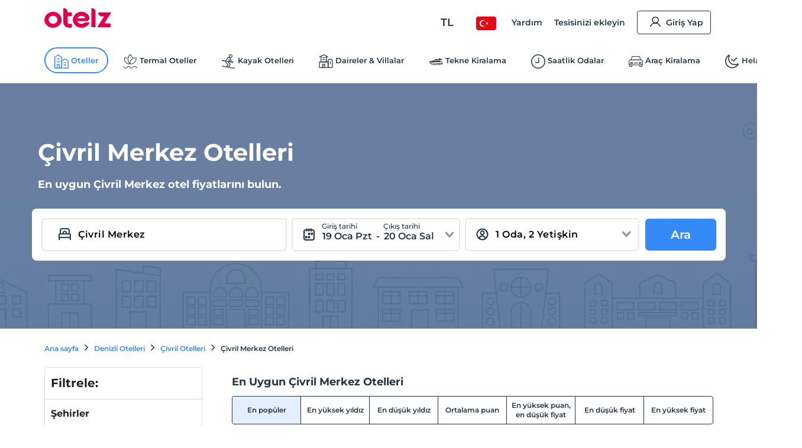

--- FILE ---
content_type: text/html; charset=utf-8
request_url: https://www.otelz.com/civril-civril-merkez-otelleri
body_size: 47192
content:
<!DOCTYPE html><html dir="ltr" lang="tr"><head><meta charSet="utf-8"/><meta name="viewport" content="width=device-width,height=device-height,viewport-fit=cover, user-scalable=no" viewport-fit="cover"/><meta name="robots" content="max-image-preview:large"/><title data-seo-bind="title">Çivril Merkez Otelleri - En İyi Çivril Merkez Otelleri 2025 | Otelz</title><meta name="description" data-seo-bind="description" content="Çivril Merkez için en uygun fiyatlı oteller Otelz&#x27;de! En iyi Çivril Merkez fırsatlarını kaçırmayın, hemen rezervasyon yapın."/><meta data-seo-bind="description" property="og:description" content="Çivril Merkez için en uygun fiyatlı oteller Otelz&#x27;de! En iyi Çivril Merkez fırsatlarını kaçırmayın, hemen rezervasyon yapın."/><meta data-seo-bind="description" itemProp="description" content="Çivril Merkez için en uygun fiyatlı oteller Otelz&#x27;de! En iyi Çivril Merkez fırsatlarını kaçırmayın, hemen rezervasyon yapın."/><link rel="canonical" href="https://www.otelz.com/civril-civril-merkez-otelleri"/><meta itemProp="image" content="https://edge-cdn.otelz.com/images/default_og_image.png"/><meta property="og:type" content="website"/><meta property="og:url" content="https://www.otelz.com/civril-civril-merkez-otelleri"/><meta property="og:title" content="Çivril Merkez Otelleri - En İyi Çivril Merkez Otelleri 2025 | Otelz"/><meta property="og:description" content="Çivril Merkez için en uygun fiyatlı oteller Otelz&#x27;de! En iyi Çivril Merkez fırsatlarını kaçırmayın, hemen rezervasyon yapın."/><meta property="og:image" content="https://edge-cdn.otelz.com/images/default_og_image.png"/><meta property="twitter:card" content="summary_large_image"/><meta property="twitter:url" content="https://www.otelz.com/civril-civril-merkez-otelleri"/><meta property="twitter:title" content="Çivril Merkez Otelleri - En İyi Çivril Merkez Otelleri 2025 | Otelz"/><meta property="twitter:description" content="Çivril Merkez için en uygun fiyatlı oteller Otelz&#x27;de! En iyi Çivril Merkez fırsatlarını kaçırmayın, hemen rezervasyon yapın."/><meta property="twitter:image" content="https://edge-cdn.otelz.com/images/default_og_image.png"/><link rel="manifest" href="/manifest.json"/><link rel="alternate" type="text/html" hrefLang="tr-TR" domain-name="www.otelz.com" href="https://www.otelz.com/civril-civril-merkez-otelleri" title="Türkçe(tr)"/><link rel="alternate" type="text/html" hrefLang="en-US" domain-name="www.otelz.com" href="https://www.otelz.com/en/civril-civril-merkez" title="English(en)"/><link rel="alternate" type="text/html" hrefLang="en-GB" domain-name="www.otelz.com" href="https://www.otelz.com/en/civril-civril-merkez" title="English(en)"/><link rel="alternate" type="text/html" hrefLang="de-DE" domain-name="www.otelz.com" href="https://www.otelz.com/de/civril-civril-merkez" title="Deutsch(de)"/><link rel="alternate" type="text/html" hrefLang="ru-RU" domain-name="www.otelz.com" href="https://www.otelz.com/ru/civril-civril-merkez" title="Русский(ru)"/><link rel="alternate" type="text/html" hrefLang="fr-FR" domain-name="www.otelz.com" href="https://www.otelz.com/fr/civril-civril-merkez" title="Français(fr)"/><link rel="alternate" type="text/html" hrefLang="nl-NL" domain-name="www.otelz.com" href="https://www.otelz.com/nl/civril-civril-merkez" title="Nederlands(nl)"/><link rel="alternate" type="text/html" hrefLang="es-ES" domain-name="www.otelz.com" href="https://www.otelz.com/es/civril-civril-merkez" title="Español(es)"/><link rel="alternate" type="text/html" hrefLang="uk-UA" domain-name="www.otelz.com" href="https://www.otelz.com/uk/civril-civril-merkez" title="Українська(uk)"/><link rel="alternate" type="text/html" hrefLang="it-IT" domain-name="www.otelz.com" href="https://www.otelz.com/it/civril-civril-merkez" title="Italiano(it)"/><link rel="alternate" type="text/html" hrefLang="bg-BG" domain-name="www.otelz.com" href="https://www.otelz.com/bg/civril-civril-merkez" title="български(bg)"/><link rel="alternate" type="text/html" hrefLang="ar-AE" domain-name="www.otelz.com" href="https://www.otelz.com/ar/civril-civril-merkez" title="عربي(ar)"/><link rel="alternate" type="text/html" hrefLang="pl-PL" domain-name="www.otelz.com" href="https://www.otelz.com/pl/civril-civril-merkez" title="Polski(pl)"/><script type="application/ld+json">[{"@context":"https://schema.org","@type":"ItemList","itemListElement":[]},{}]</script><link rel="preload" as="image" href="https://imgkit.otelz.com/webapp/banners/landing-page-head.png?tr=w-1920,h-400,fo-auto" fetchpriority="high"/><script type="application/ld+json">{"@context":"https://schema.org","@type":"BreadcrumbList","itemListElement":[{"@type":"ListItem","position":1,"item":{"@type":"Thing","id":"https://www.otelz.com","name":"Ana sayfa"}},{"@type":"ListItem","position":2,"item":{"@type":"Thing","id":"https://www.otelz.com/denizli-otelleri","name":"Denizli Otelleri"}},{"@type":"ListItem","position":3,"item":{"@type":"Thing","id":"https://www.otelz.com/civril-otelleri","name":"Çivril Otelleri"}},{"@type":"ListItem","position":4,"item":{"@type":"Thing","id":"https://www.otelz.com/civril-merkez-otelleri","name":"Çivril Merkez Otelleri"}}]}</script><meta name="next-head-count" content="36"/><base href="/"/><meta http-equiv="X-UA-Compatible" content="IE=edge"/><meta name="copyright" content="Eylül 2013, otelz.com"/><meta name="referrer" content="origin"/><meta itemProp="name" content="otelz.com"/><meta name="google-play-app" content="app-id=com.otelz.mobil"/><meta name="theme-color" content="#243645"/><meta name="msapplication-navbutton-color" content="#243645"/><meta name="apple-mobile-web-app-status-bar-style" content="#fff"/><meta name="mobile-web-app-capable" content="yes"/><link rel="shortcut icon" href="https://edge-cdn.otelz.com/images/favicon.ico" type="image/x-icon"/><link rel="icon" href="https://edge-cdn.otelz.com/images/favicon.ico" type="image/x-icon"/><link rel="icon" sizes="16x16 32x32 64x64" type="image/png" href="https://edge-cdn.otelz.com/images/favicon.ico"/><link rel="icon" type="image/png" sizes="16x16" href="https://edge-cdn.otelz.com/images/favicon-16x16.png"/><link rel="icon" type="image/png" sizes="32x32" href="https://edge-cdn.otelz.com/images/favicon-32x32.png"/><link rel="icon" type="image/png" sizes="48x48" href="https://edge-cdn.otelz.com/images/favicon-48x48.png"/><link rel="icon" type="image/png" sizes="96x96" href="https://edge-cdn.otelz.com/images/favicon-96x96.png"/><link rel="icon" type="image/png" sizes="180x180" href="https://edge-cdn.otelz.com/images/favicon-180x180.png"/><link rel="icon" sizes="192x192" href="https://edge-cdn.otelz.com/images/favicon-192x192.png"/><link rel="apple-touch-icon" sizes="76x76" href="path/to/apple-touch-icon-76x76.png"/><link rel="apple-touch-icon" sizes="120x120" href="https://edge-cdn.otelz.com/images/favicon-120x120.png"/><link rel="apple-touch-icon" sizes="152x152" href="https://edge-cdn.otelz.com/images/favicon-152x152.png"/><link rel="apple-touch-icon" sizes="180x180" href="https://edge-cdn.otelz.com/images/favicon-180x180.png"/><link rel="icon" sizes="228x228" href="https://edge-cdn.otelz.com/images/favicon-228x228.png"/><meta name="msapplication-TileColor" content="#FFFFFF"/><meta name="msapplication-TileImage" content="https://edge-cdn.otelz.com/images/favicon-144x144.png"/><link rel="icon" type="image/png" sizes="512x512" href="https://edge-cdn.otelz.com/images/favicon-512x512.png"/><link rel="apple-touch-icon" href="https://edge-cdn.otelz.com/images/apple-touch-icon"/><link rel="dns-prefetch" href="https://cdn.otelz.com/"/><link rel="dns-prefetch" href="https://edge-cdn.otelz.com/"/><link rel="dns-prefetch" href="https://imgkit.otelz.com/"/><link rel="dns-prefetch" href="https://static.zdassets.com/"/><link rel="dns-prefetch" href="https://script.hotjar.com/"/><link rel="preconnect" href="https://fonts.gstatic.com" crossorigin="anonymous"/><link rel="preload" as="image" href="https://edge-cdn.otelz.com/app/icons/logo.svg"/><link rel="stylesheet" data-href="https://fonts.googleapis.com/css2?family=Inter:ital,opsz,wght@0,14..32,100..800;1,14..32,100..800&amp;family=Montserrat:ital,wght@0,100..800;1,100..800&amp;display=swap"/><noscript><link rel="stylesheet" data-href="https://fonts.googleapis.com/css2?family=Inter:ital,opsz,wght@0,14..32,100..800;1,14..32,100..800&amp;family=Montserrat:ital,wght@0,100..800;1,100..800&amp;display=swap"/></noscript><script defer="">!function(f,b,e,v,n,t,s)
      {if(f.fbq)return;n=f.fbq=function(){n.callMethod?
      n.callMethod.apply(n,arguments):n.queue.push(arguments)};
      if(!f._fbq)f._fbq=n;n.push=n;n.loaded=!0;n.version='2.0';
      n.queue=[];t=b.createElement(e);t.defer=!0;
      t.src=v;s=b.getElementsByTagName(e)[0];
      s.parentNode.insertBefore(t,s)}(window, document,'script',
      'https://connect.facebook.net/en_US/fbevents.js');
      fbq('init', 603362693208284);
      fbq('track', 'PageView');</script><noscript><img height="1" width="1" style="display:none"
      src="https://www.facebook.com/tr?id=603362693208284}&ev=PageView&noscript=1" /></noscript><script defer="">
      (function(){
        var script = document.createElement('script');
        script.src = 'https://static.criteo.net/js/ld/ld.js';
        script.async = true;
        document.body.appendChild(script);
      })();
    </script><script defer="">
                    window.dataLayer = window.dataLayer || [];
                    function gtag(){dataLayer.push(arguments[0]);}
                    function gtagMulti(){dataLayer.push(arguments);}
                    gtagMulti('consent', 'default', {
                      'ad_storage': 'denied',
                      'ad_user_data': 'denied',
                      'ad_personalization': 'denied',
                      'analytics_storage': 'denied'
                    });
                    var policy = JSON.parse(localStorage.getItem('cookiePolicy'));
                    if(policy == null || policy?.acceptDate){
                      gtagMulti('set', 'url_passthrough', true);
                      gtagMulti('set', 'ads_data_redaction', true);
                    }
                  </script><script defer="">(function(w,d,s,l,i){
          w[l]=w[l]||[];
          w[l].push({'gtm.start': new Date().getTime(),event:'gtm.js'});
          var f=d.getElementsByTagName(s)[0], j=d.createElement(s),dl=l!='dataLayer'?'&l='+l:'';
          j.defer=true;j.src='https://www.googletagmanager.com/gtm.js?id='+i+dl;
          f.parentNode.insertBefore(j,f);
        })(window,document,'script','dataLayer','GTM-M5944BK');</script><link rel="preconnect" href="https://fonts.gstatic.com" crossorigin /><link rel="preload" href="https://edge-cdn.otelz.com/app/44597/_next/static/css/9a4c78b9d3d72445.css" as="style"/><link rel="stylesheet" href="https://edge-cdn.otelz.com/app/44597/_next/static/css/9a4c78b9d3d72445.css" data-n-g=""/><link rel="preload" href="https://edge-cdn.otelz.com/app/44597/_next/static/css/b6f9c44d6c48ae3e.css" as="style"/><link rel="stylesheet" href="https://edge-cdn.otelz.com/app/44597/_next/static/css/b6f9c44d6c48ae3e.css" data-n-p=""/><noscript data-n-css=""></noscript><script defer="" nomodule="" src="https://edge-cdn.otelz.com/app/44597/_next/static/chunks/polyfills-c67a75d1b6f99dc8.js"></script><script src="https://edge-cdn.otelz.com/app/44597/_next/static/chunks/webpack-7919c51cbb080109.js" defer=""></script><script src="https://edge-cdn.otelz.com/app/44597/_next/static/chunks/framework-79bce4a3a540b080.js" defer=""></script><script src="https://edge-cdn.otelz.com/app/44597/_next/static/chunks/main-378f9808de82868c.js" defer=""></script><script src="https://edge-cdn.otelz.com/app/44597/_next/static/chunks/pages/_app-4683292f7702957a.js" defer=""></script><script src="https://edge-cdn.otelz.com/app/44597/_next/static/chunks/3807-cb25078f04a520bb.js" defer=""></script><script src="https://edge-cdn.otelz.com/app/44597/_next/static/chunks/9705-c6cc115363a80f07.js" defer=""></script><script src="https://edge-cdn.otelz.com/app/44597/_next/static/chunks/12-e711ed7e2ce3955a.js" defer=""></script><script src="https://edge-cdn.otelz.com/app/44597/_next/static/chunks/751-43d941705885841d.js" defer=""></script><script src="https://edge-cdn.otelz.com/app/44597/_next/static/chunks/1737-7e45a348da91ba08.js" defer=""></script><script src="https://edge-cdn.otelz.com/app/44597/_next/static/chunks/1397-fc25b95d30ff52df.js" defer=""></script><script src="https://edge-cdn.otelz.com/app/44597/_next/static/chunks/pages/%5B...common%5D-9d8972864332c280.js" defer=""></script><script src="https://edge-cdn.otelz.com/app/44597/_next/static/IzQV4KIRsLDI0N2gZzXPD/_buildManifest.js" defer=""></script><script src="https://edge-cdn.otelz.com/app/44597/_next/static/IzQV4KIRsLDI0N2gZzXPD/_ssgManifest.js" defer=""></script><style data-styled="" data-styled-version="5.3.11">.ikqoQo .tabs{overflow-x:auto;-webkit-scrollbar-width:none;-moz-scrollbar-width:none;-ms-scrollbar-width:none;scrollbar-width:none;}/*!sc*/
.ikqoQo .tabs::-webkit-scrollbar{display:none;}/*!sc*/
.ikqoQo .tabs .selectBox{display:none;}/*!sc*/
.ikqoQo .tabs ul{margin-left:0;margin-right:0;border-bottom:1px solid var(--border-color);-webkit-scrollbar-width:none;-moz-scrollbar-width:none;-ms-scrollbar-width:none;scrollbar-width:none;}/*!sc*/
.ikqoQo .tabs ul li{display:inline-block;-webkit-user-select:none;-moz-user-select:none;-ms-user-select:none;user-select:none;padding:15px 0;margin:0 20px 0 0;color:var(--oz-black);font-weight:var(--font-semi-bold);cursor:pointer;}/*!sc*/
.ikqoQo .tabs ul li h2{margin:0 0;font-size:14px;color:var(--oz-black);font-weight:var(--font-semi-bold);}/*!sc*/
.ikqoQo .tabs ul li:last-child{margin-right:0;}/*!sc*/
.ikqoQo .tabs ul li.active{padding:15px 0 11px 0;border-bottom:4px solid var(--oz-red);}/*!sc*/
.ikqoQo .tabs .event-tab-btn{display:none;}/*!sc*/
.ikqoQo .contents > .content{display:none;min-height:100px;padding-top:10px;padding-left:0;padding-right:0;}/*!sc*/
.ikqoQo .contents > .content.active{display:block;}/*!sc*/
.ikqoQo.blue .tabs ul{border-color:var(--oz-blue);}/*!sc*/
.ikqoQo.blue .tabs ul li{padding:15px 10px;border-top-left-radius:5px;border-top-right-radius:5px;}/*!sc*/
.ikqoQo.blue .tabs ul li.active{color:white;border-bottom:0;padding:15px 10px;background-color:var(--oz-blue);}/*!sc*/
.ikqoQo.navy .tabs ul{border-color:var(--oz-navy-blue);}/*!sc*/
.ikqoQo.navy .tabs ul li{padding:12px 6px;border-top-left-radius:5px;border-top-right-radius:5px;}/*!sc*/
.ikqoQo.navy .tabs ul li.active{color:white;border-bottom:0;background-color:var(--oz-navy-blue);}/*!sc*/
.ikqoQo.navy2 .tabs ul{border-color:#21477a;}/*!sc*/
.ikqoQo.navy2 .tabs ul li{padding:12px 6px;border-top-left-radius:5px;border-top-right-radius:5px;background:white;}/*!sc*/
.ikqoQo.navy2 .tabs ul li.active{color:white;border-bottom:0;background-color:#21477a;}/*!sc*/
.ikqoQo.light-blue{border-radius:8px;}/*!sc*/
.ikqoQo.light-blue .tabs ul{display:-webkit-inline-box;display:-webkit-inline-flex;display:-ms-inline-flexbox;display:inline-flex;-webkit-flex-wrap:nowrap;-ms-flex-wrap:nowrap;flex-wrap:nowrap;overflow-x:scroll;overflow-y:hidden;background-color:var(--oz-bg-4);border:1px solid var(--border-color);border-bottom:0;border-radius:8px 8px 0 0;-webkit-overflow-scrolling:touch;}/*!sc*/
.ikqoQo.light-blue .tabs ul::-webkit-scrollbar{-webkit-overflow-scrolling:touch;width:0;height:0;}/*!sc*/
.ikqoQo.light-blue .tabs ul li{border-right:1px solid var(--border-color);padding:16px;font-size:13px;font-weight:var(--font-bold);color:var(--oz-navy-blue-4);margin-right:0;}/*!sc*/
.ikqoQo.light-blue .tabs ul li:first-child{border-radius:8px 0 0 0;}/*!sc*/
.ikqoQo.light-blue .tabs ul li.active{border-bottom:0;background-color:var(--oz-white);padding:16px 16px 17px 16px;margin:0 0 -1px 0;}/*!sc*/
.ikqoQo.light-blue .contents{border:1px solid var(--border-color);border-radius:8px;padding:0;}/*!sc*/
.ikqoQo.light-blue .contents > .content{padding:16px;}/*!sc*/
.ikqoQo.hotel-events{position:relative;}/*!sc*/
.ikqoQo.hotel-events .event-tab-btn{display:block;position:absolute;top:-40px;background-color:var(--oz-light-blue-4);border-radius:50%;text-align:center;height:28px;width:28px;padding:4px;z-index:9;}/*!sc*/
.ikqoQo.hotel-events .event-tab-btn.previous{-webkit-transform:rotate(90deg);-ms-transform:rotate(90deg);transform:rotate(90deg);right:34px;}/*!sc*/
.ikqoQo.hotel-events .event-tab-btn.next{right:0;}/*!sc*/
.ikqoQo.hotel-events .event-tab-btn.next img{-webkit-transform:rotate(270deg);-ms-transform:rotate(270deg);transform:rotate(270deg);}/*!sc*/
.ikqoQo.hotel-events .event-tab-btn img{min-height:20px;min-width:20px;}/*!sc*/
.ikqoQo.populer-tab .tabs ul{margin-bottom:4px;}/*!sc*/
.ikqoQo.populer-tab .tabs ul li h2{font-size:16px;padding:8px 16px;font-weight:600;margin-bottom:-1px;}/*!sc*/
.ikqoQo.populer-tab .tabs ul li.active{border-bottom:1px solid var(--oz-blue);color:var(--oz-blue);font-weight:600;}/*!sc*/
.ikqoQo.populer-tab .tabs ul li.active h2{color:var(--oz-blue);font-weight:600;}/*!sc*/
@media (max-width:768px){.ikqoQo .tabs .selectBox{display:none;}.ikqoQo .tabs ul{white-space:nowrap;display:-webkit-box;display:-webkit-flex;display:-ms-flexbox;display:flex;-webkit-flex-direction:row;-ms-flex-direction:row;flex-direction:row;overflow:auto;-webkit-flex-wrap:nowrap;-ms-flex-wrap:nowrap;flex-wrap:nowrap;max-width:100%;}.ikqoQo .tabs ul::-webkit-scrollbar{display:none;}.ikqoQo .tabs ul li{-webkit-flex:1;-ms-flex:1;flex:1;text-align:center;font-weight:600;}.ikqoQo .contents{overflow:auto;}.ikqoQo .contents::-webkit-scrollbar{display:none;}.ikqoQo.hotel-events ul li{min-width:70vw;text-overflow:ellipsis;overflow:hidden;}}/*!sc*/
@media (max-width:550px){.ikqoQo .tabs ul{border-bottom:0;}.ikqoQo .tabs .selectBox{display:block;margin:0 0.75rem;width:calc(100% - 1.5rem);height:50px;line-height:40px;border-color:var(--oz-navy-blue);}.ikqoQo.light-blue .contents{border:0;}.ikqoQo.light-blue .contents > .content{border-top:0;padding:8px;}.ikqoQo.select .tabs ul{display:none;}.ikqoQo.populer-tab .tabs ul{margin-bottom:4px;border-bottom:1px solid var(--border-color);}.ikqoQo.populer-tab .tabs ul li h2{font-size:12px;font-weight:600;}}/*!sc*/
data-styled.g2[id="sc-e29c5136-0"]{content:"ikqoQo,"}/*!sc*/
.jIENpO .col-3 > ul{text-align:left;display:inline-block;}/*!sc*/
.jIENpO .col-3 > ul li{margin:0 0 16px 0;padding-top:2px;padding-bottom:2px;}/*!sc*/
.jIENpO .col-3 > ul li div{margin:0 0 5px 0;padding-left:12px;position:relative;overflow:hidden;text-overflow:ellipsis;}/*!sc*/
.jIENpO .col-3 > ul li div a{color:var(--oz-blue);font-weight:var(--font-medium);}/*!sc*/
.jIENpO .col-3 > ul li div:before{content:'•';position:absolute;left:0;top:-4px;font-size:20px;color:var(--oz-blue);}/*!sc*/
@media (max-width:550px){.jIENpO .row{-webkit-box-orient:horizontal !important;-webkit-box-direction:normal !important;-webkit-flex-direction:row !important;-ms-flex-direction:row !important;-webkit-flex-direction:row !important;-ms-flex-direction:row !important;flex-direction:row !important;overflow:auto;white-space:nowrap;display:-webkit-box;display:-webkit-flex;display:-ms-flexbox;display:flex;overflow-y:scroll;-webkit-scrollbar-width:none;-moz-scrollbar-width:none;-ms-scrollbar-width:none;scrollbar-width:none;-webkit-flex-wrap:nowrap !important;-ms-flex-wrap:nowrap !important;flex-wrap:nowrap !important;}.jIENpO .col-3{min-height:160px;width:auto;padding-right:24px;}.jIENpO .col-3 > ul li div:before{color:var(--font-color);}.jIENpO .col-3 > ul li div a{font-size:12px;color:var(--font-color);}}/*!sc*/
data-styled.g3[id="sc-70493633-0"]{content:"jIENpO,"}/*!sc*/
.SsyFx{margin:20px auto 20px auto;}/*!sc*/
@media (max-width:550px){}/*!sc*/
data-styled.g5[id="sc-c1b85a9d-0"]{content:"SsyFx,"}/*!sc*/
.istODH{width:100%;padding-right:0;}/*!sc*/
.istODH .row{-webkit-box-pack:end;-webkit-justify-content:flex-end;-ms-flex-pack:end;justify-content:flex-end;}/*!sc*/
.istODH .col-3:last-child{padding-right:0;}/*!sc*/
.istODH .btn.extranet{color:var(--oz-blue);}/*!sc*/
@media (max-width:550px){.istODH{padding:0 0.75rem;margin-top:16px;}.istODH .col-3:last-child{padding-right:0.75rem;}.istODH .col-3 .btn{font-size:12px;text-align:center;padding:8px 4px;margin-bottom:16px;font-weight:500;}.istODH .col-3 .btn .icons{scale:0.7;}.istODH .col-3 .btn .icons.arrow{display:none;}}/*!sc*/
data-styled.g6[id="sc-cbd8514-0"]{content:"istODH,"}/*!sc*/
.cDzUDT{margin-bottom:24px;}/*!sc*/
.cDzUDT ul.list > li{display:block;padding:15px 1.5rem 0 1.5rem;border-bottom:1px solid white;background-color:var(--oz-grey-2);}/*!sc*/
.cDzUDT ul.list > li .title{display:-webkit-inline-box;display:-webkit-inline-flex;display:-ms-inline-flexbox;display:inline-flex;-webkit-align-items:center;-webkit-box-align:center;-ms-flex-align:center;align-items:center;width:100%;font-size:14px;color:var(--oz-black);font-weight:var(--font-semi-bold);cursor:pointer;padding:0 0 15px 0;}/*!sc*/
.cDzUDT ul.list > li .title > div:not(.arrow){width:calc(100% - 20px);}/*!sc*/
.cDzUDT ul.list > li .title .icons{float:right;-webkit-transition:all 0.3s ease-in-out;transition:all 0.3s ease-in-out;scale:0.8;}/*!sc*/
.cDzUDT ul.list > li .desc{max-height:0;overflow:hidden;-webkit-transition:all 0.3s ease-in-out;transition:all 0.3s ease-in-out;font-weight:var(--font-medium);}/*!sc*/
.cDzUDT ul.list > li .desc > ul > li{border-bottom:1px solid white;}/*!sc*/
.cDzUDT ul.list > li:last-child{border-bottom:0;}/*!sc*/
.cDzUDT ul.list > li.active .title{border-bottom:1px solid white;}/*!sc*/
.cDzUDT ul.list > li.active .title .icons{-webkit-transform:rotate(270deg);-ms-transform:rotate(270deg);transform:rotate(270deg);}/*!sc*/
.cDzUDT ul.list > li.active .desc{padding:15px 0 0 0;max-height:600px;}/*!sc*/
data-styled.g7[id="sc-babf4d39-0"]{content:"cDzUDT,"}/*!sc*/
.hgHEGg{width:100%;background-color:#1f2c37;height:41px;}/*!sc*/
.hgHEGg .container-footer{display:-webkit-box;display:-webkit-flex;display:-ms-flexbox;display:flex;-webkit-box-pack:justify;-webkit-justify-content:space-between;-ms-flex-pack:justify;justify-content:space-between;-webkit-align-items:center;-webkit-box-align:center;-ms-flex-align:center;align-items:center;height:100%;}/*!sc*/
.hgHEGg .container-footer .link{color:var(--oz-white);font-size:14px;font-weight:500;-webkit-transition:0.5s all;transition:0.5s all;}/*!sc*/
.hgHEGg .container-footer .link:hover{color:var(--oz-blue);}/*!sc*/
data-styled.g8[id="sc-77f11b7-0"]{content:"hgHEGg,"}/*!sc*/
.xTUSm .container-footer{padding-right:0;padding-left:0;margin-right:auto;margin-left:auto;width:710px;display:-webkit-box;display:-webkit-flex;display:-ms-flexbox;display:flex;}/*!sc*/
.xTUSm .btn{display:-webkit-box;display:-webkit-flex;display:-ms-flexbox;display:flex;-webkit-align-items:center;-webkit-box-align:center;-ms-flex-align:center;align-items:center;border-radius:8px;padding:12px 10px;}/*!sc*/
.xTUSm .btn .icons{margin-right:5px;}/*!sc*/
.xTUSm .btn:hover,.xTUSm .btn.hover{background:var(--oz-navy-blue);color:var(--oz-white);}/*!sc*/
.xTUSm .btn:hover .icons:not(.arrow),.xTUSm .btn.hover .icons:not(.arrow){background-position-y:-82.5px;}/*!sc*/
.xTUSm .btn:hover .arrow,.xTUSm .btn.hover .arrow{background-position:-170px -150px;background-position-x:-204px;}/*!sc*/
.xTUSm .footer-logo{display:-webkit-box;display:-webkit-flex;display:-ms-flexbox;display:flex;-webkit-box-pack:center;-webkit-justify-content:center;-ms-flex-pack:center;justify-content:center;-webkit-align-items:center;-webkit-box-align:center;-ms-flex-align:center;align-items:center;margin-top:24px;margin-bottom:24px;}/*!sc*/
.xTUSm .footer-logo svg,.xTUSm .footer-logo img{min-width:165px;margin:0 48px;}/*!sc*/
.xTUSm .footer-logo .border{width:100%;border-bottom:1px solid var(--border-color);}/*!sc*/
@media (max-width:768px){.xTUSm .container-footer{width:auto;max-width:100%;}.xTUSm .container-footer .title{font-size:12px;}.xTUSm .container-footer .sub-title{font-size:10px;}.xTUSm .btn{display:-webkit-box;display:-webkit-flex;display:-ms-flexbox;display:flex;-webkit-align-items:center;-webkit-box-align:center;-ms-flex-align:center;align-items:center;border-radius:8px;padding:12px 10px;}.xTUSm .btn .icons:not(.arrow){margin-right:8px;}.xTUSm .btn:hover .arrow{background-position:-170px -150px;background-position-x:-204px;}.xTUSm .hide-d{display:-webkit-box;display:-webkit-flex;display:-ms-flexbox;display:flex;}.xTUSm .hide-d.links-row-mobile .links{display:block;margin:16px 0;}.xTUSm .hide-d.links-row-mobile .links:first-child{margin-top:0;}.xTUSm .hide-d.links-row-mobile .links:last-child{margin-bottom:0;}.xTUSm .hide-d.links-row-mobile .col-6:first-child{text-align:right;}.xTUSm .hide-d.links-row-mobile .col-6:last-child{text-align:left;}.xTUSm .container{width:100%;padding:0;font-size:13px;}.xTUSm .container .links{font-weight:var(--font-medium);}.xTUSm .footer-navy-blue-2,.xTUSm .download-mobile-app-text{display:none;}.xTUSm .row:first-child{margin-top:0 !important;}.xTUSm .row:first-child .app-wrapper-col{padding:0;}.xTUSm .row:first-child .app-wrapper-col .app-buttons-wrapper > div{width:100%;}.xTUSm .row:first-child .app-button{margin-bottom:16px;}.xTUSm .footer-white{margin-top:18px;padding-top:18px;border-top:1px solid var(--border-color);box-shadow:0 1px 1px rgb(0 0 0 / 40%);}.xTUSm .footer-white > .container{display:-webkit-box;display:-webkit-flex;display:-ms-flexbox;display:flex;-webkit-flex-direction:column;-ms-flex-direction:column;flex-direction:column;text-align:center;}.xTUSm .footer-white > .container .arrow{display:block;position:absolute;right:12px;}.xTUSm .footer-white > .container .links-row{-webkit-order:1;-ms-flex-order:1;order:1;}.xTUSm .footer-white > .container .links-row .about-otelz-col{display:none;}.xTUSm .footer-white > .container .app-links-row{-webkit-order:2;-ms-flex-order:2;order:2;}.xTUSm .footer-white > .container .app-links-row .about-otelz-mobile-col{display:block;margin-bottom:16px;}.xTUSm .footer-white > .container .app-links-row .about-otelz-mobile-col .col-6{padding:0;}.xTUSm .footer-white > .container .app-links-row .about-otelz-mobile-col .col-6:first-child a{text-align:right;margin-right:8px;}.xTUSm .footer-white > .container .app-links-row .about-otelz-mobile-col .col-6 a{display:block;margin-bottom:16px;text-align:left;margin-left:8px;}.xTUSm .footer-white > .container .app-links-row .about-otelz-mobile-col .col-6 a:first-child{margin-top:16px;}.xTUSm .footer-white > .container .social-links-row{-webkit-order:3;-ms-flex-order:3;order:3;}.xTUSm .footer-white > .container .mobile-otelz-app-button{display:-webkit-box;display:-webkit-flex;display:-ms-flexbox;display:flex;margin-bottom:16px;}.xTUSm .footer-white > .container .mobile-otelz-app-button a{width:100%;font-size:14px;font-weight:var(--font-medium);}.xTUSm .footer-white > .container .mobile-otelz-app-button a svg,.xTUSm .footer-white > .container .mobile-otelz-app-button a img{width:32px;}.xTUSm .footer-white > .container .otelz-app-row{display:none;}.xTUSm .footer-white > .container .social-col{display:-webkit-box;display:-webkit-flex;display:-ms-flexbox;display:flex;-webkit-box-pack:center;-webkit-justify-content:center;-ms-flex-pack:center;justify-content:center;}.xTUSm .footer-white > .container > .row:nth-child(2){margin:0;padding-left:0.75rem;}.xTUSm .footer-white > .container > .row:nth-child(2) > .col-4{padding:0;}.xTUSm .footer-white > .container > .row:nth-child(3){margin-bottom:28px;}.xTUSm .footer-logo-row{-webkit-order:4;-ms-flex-order:4;order:4;}.xTUSm .footer-logo-row .footer-logo svg,.xTUSm .footer-logo-row .footer-logo img{min-width:165px;margin:0 48px;}.xTUSm .footer-logo-row .footer-logo .border{display:none;}}/*!sc*/
data-styled.g10[id="sc-9938174e-0"]{content:"xTUSm,"}/*!sc*/
.kxANWb{width:100%;background-color:var(--oz-navy-blue);padding:24px;color:var(--oz-white);}/*!sc*/
.kxANWb .container-footer{display:-webkit-box;display:-webkit-flex;display:-ms-flexbox;display:flex;-webkit-box-pack:justify;-webkit-justify-content:space-between;-ms-flex-pack:justify;justify-content:space-between;-webkit-align-items:center;-webkit-box-align:center;-ms-flex-align:center;align-items:center;}/*!sc*/
.kxANWb .container-footer .col-left .title{font-weight:600;font-size:16px;}/*!sc*/
.kxANWb .container-footer .col-left .sub-title{font-size:13px;font-weight:500;margin:5px 0 0;}/*!sc*/
.kxANWb .container-footer .col-right .btn-footer{border-radius:8px;height:56px;font-weight:500;display:block;padding:19px 22px 20px 26px;text-align:center;border:1px solid var(--oz-white);color:var(--oz-white);line-height:18px;background-color:var(--font-color);}/*!sc*/
.kxANWb .container-footer .col-right .btn-footer:hover{background-color:var(--oz-white);color:var(--font-color);}/*!sc*/
@media (max-width:550px){.kxANWb .container-footer .col-left .title{font-size:12px;font-weight:600;}.kxANWb .container-footer .col-left .sub-title{font-size:10px;font-weight:400;}.kxANWb .container-footer .col-right .btn{font-size:10px;font-weight:500;padding:8px 8px;float:right;height:36px;}}/*!sc*/
data-styled.g11[id="sc-70bb0642-0"]{content:"kxANWb,"}/*!sc*/
.iLTTMi{display:-webkit-box;display:-webkit-flex;display:-ms-flexbox;display:flex;-webkit-align-items:center;-webkit-box-align:center;-ms-flex-align:center;align-items:center;padding-top:12px;}/*!sc*/
.iLTTMi .social-button{background-color:var(--oz-navy-blue);display:-webkit-box;display:-webkit-flex;display:-ms-flexbox;display:flex;-webkit-box-pack:center;-webkit-justify-content:center;-ms-flex-pack:center;justify-content:center;-webkit-align-items:center;-webkit-box-align:center;-ms-flex-align:center;align-items:center;min-width:32px;width:32px;height:32px;border-radius:50%;margin-right:18px;-webkit-transition:0.5s all;transition:0.5s all;cursor:pointer;}/*!sc*/
.iLTTMi .social-button:hover{background-color:var(--oz-blue);}/*!sc*/
.iLTTMi .social-button img.svg{display:-webkit-box;display:-webkit-flex;display:-ms-flexbox;display:flex;height:16px;width:16px;height:16px;min-width:16px;}/*!sc*/
@media (max-width:550px){.iLTTMi{-webkit-box-pack:center;-webkit-box-pack:center;-webkit-justify-content:center;-ms-flex-pack:center;justify-content:center;}}/*!sc*/
data-styled.g13[id="sc-626a5d6d-0"]{content:"iLTTMi,"}/*!sc*/
.gtauJZ{width:100%;background-color:var(--oz-white);}/*!sc*/
.gtauJZ .arrow{display:none;}/*!sc*/
.gtauJZ .btn-extranet{color:var(--oz-blue);}/*!sc*/
.gtauJZ .btn-extranet:hover{color:var(--oz-white);}/*!sc*/
.gtauJZ .container .app-buttons-wrapper{display:-webkit-box;display:-webkit-flex;display:-ms-flexbox;display:flex;-webkit-box-pack:end;-webkit-justify-content:flex-end;-ms-flex-pack:end;justify-content:flex-end;}/*!sc*/
.gtauJZ .container .mobile-otelz-app-button{display:none;position:relative;}/*!sc*/
.gtauJZ .container .otelz-app-row{-webkit-box-pack:end;-webkit-justify-content:flex-end;-ms-flex-pack:end;justify-content:flex-end;}/*!sc*/
.gtauJZ .container > .row:first-child{margin-top:60px;}/*!sc*/
.gtauJZ .container > .row:nth-child(2){margin:40px 0;}/*!sc*/
.gtauJZ .container > .row:nth-child(2) .col-4 .title,.gtauJZ .container > .row:nth-child(2) .col-2 .title{margin-bottom:22px;}/*!sc*/
.gtauJZ .container > .row:nth-child(2) .col-6,.gtauJZ .container > .row:nth-child(2) .col-2{padding-left:0;}/*!sc*/
.gtauJZ .container > .row:nth-child(2) .col-6 .links,.gtauJZ .container > .row:nth-child(2) .col-2 .links{font-size:13px;font-weight:500;margin-bottom:13px;-webkit-transition:0.5s all;transition:0.5s all;display:block;}/*!sc*/
.gtauJZ .container > .row:nth-child(2) .col-6 .links:hover,.gtauJZ .container > .row:nth-child(2) .col-2 .links:hover{color:var(--oz-blue);}/*!sc*/
.gtauJZ .container > .row:nth-child(3){margin-bottom:24px;}/*!sc*/
.gtauJZ .container .row{margin:0;color:var(--oz-navy-blue);}/*!sc*/
.gtauJZ .container .row .title{width:100%;margin:9px 354px 2px 0;font-size:16px;font-weight:600;}/*!sc*/
.gtauJZ .container .row .sub-title{width:100%;margin:2px 335px 9px 0;font-size:13px;font-weight:500;}/*!sc*/
.gtauJZ .container .row .app-button{display:-webkit-box;display:-webkit-flex;display:-ms-flexbox;display:flex;-webkit-align-items:center;-webkit-box-align:center;-ms-flex-align:center;align-items:center;position:relative;cursor:pointer;border:1px solid var(--oz-navy-blue);padding:10px;border-radius:8px;width:100%;font-size:14px;-webkit-transition:0.5s all;transition:0.5s all;}/*!sc*/
.gtauJZ .container .row .app-button .text{max-width:calc(100% - 35px);text-overflow:ellipsis;overflow:hidden;word-break:break-word;white-space:nowrap;}/*!sc*/
.gtauJZ .container .row .app-button .icons{margin-right:5px;}/*!sc*/
.gtauJZ .container .row .app-button:hover,.gtauJZ .container .row .app-button.hover{background-color:var(--oz-navy-blue);color:var(--oz-white);}/*!sc*/
.gtauJZ .container .row .app-button:hover .icons,.gtauJZ .container .row .app-button.hover .icons{background-position-y:-82.5px;}/*!sc*/
.gtauJZ .approved-links{display:-webkit-box;display:-webkit-flex;display:-ms-flexbox;display:flex;-webkit-box-pack:end;-webkit-justify-content:flex-end;-ms-flex-pack:end;justify-content:flex-end;padding-top:40px;}/*!sc*/
@media (max-width:550px){.gtauJZ .otelz-app-row{display:none;}.gtauJZ .approved-links{display:-webkit-box;display:-webkit-flex;display:-ms-flexbox;display:flex;-webkit-box-pack:center;-webkit-justify-content:center;-ms-flex-pack:center;justify-content:center;padding:20px 0;-webkit-order:2;-ms-flex-order:2;order:2;}.gtauJZ .approved-links .etbis-wrapper{margin:0px 0 12px 0;}}/*!sc*/
data-styled.g14[id="sc-b7576355-0"]{content:"gtauJZ,"}/*!sc*/
.iNjVkz{background-color:#f1f1f1;width:100%;padding:17px;}/*!sc*/
.iNjVkz .container{display:block;text-align:center;font-size:13px;font-weight:500;color:#253645;}/*!sc*/
@media (max-width:768px){.iNjVkz .container{display:-webkit-box;display:-webkit-flex;display:-ms-flexbox;display:flex;-webkit-flex-direction:column;-ms-flex-direction:column;flex-direction:column;font-weight:normal;font-size:12px;font-weight:var(--font-medium);}}/*!sc*/
data-styled.g15[id="sc-42e7a721-0"]{content:"iNjVkz,"}/*!sc*/
.gWEnOs{position:relative;font-weight:var(--font-semi-bold);font-size:14px;display:-webkit-box;display:-webkit-flex;display:-ms-flexbox;display:flex;cursor:pointer;}/*!sc*/
.gWEnOs button{font-weight:var(--font-semi-bold);padding:0;line-height:14px;margin-left:16px;padding:12px;border:1px solid var(--oz-navy-blue);}/*!sc*/
.gWEnOs button.user-button{padding:3px 12px;-webkit-transition:unset;transition:unset;}/*!sc*/
.gWEnOs button.user-button svg,.gWEnOs button.user-button img{zoom:0.9;}/*!sc*/
.gWEnOs button:first-child{margin-left:0;}/*!sc*/
.gWEnOs button:hover{background-color:var(--oz-navy-blue);color:var(--oz-white);}/*!sc*/
.gWEnOs .user-button,.gWEnOs .login{display:-webkit-box;display:-webkit-flex;display:-ms-flexbox;display:flex;-webkit-flex-direction:row;-ms-flex-direction:row;flex-direction:row;-webkit-box-pack:center;-webkit-justify-content:center;-ms-flex-pack:center;justify-content:center;-webkit-align-items:center;-webkit-box-align:center;-ms-flex-align:center;align-items:center;gap:6px;padding:3px 12px;}/*!sc*/
.gWEnOs .user-button > div:first-child,.gWEnOs .login > div:first-child{display:-webkit-box;display:-webkit-flex;display:-ms-flexbox;display:flex;-webkit-box-pack:center;-webkit-justify-content:center;-ms-flex-pack:center;justify-content:center;-webkit-align-items:center;-webkit-box-align:center;-ms-flex-align:center;align-items:center;padding:6px;}/*!sc*/
.gWEnOs .user-button .user-svg,.gWEnOs .login .user-svg,.gWEnOs .user-button img,.gWEnOs .login img{background:var(--oz-white);border-radius:50%;}/*!sc*/
.gWEnOs .user-button .user-photo,.gWEnOs .login .user-photo{border-radius:50%;}/*!sc*/
.gWEnOs .user-button svg,.gWEnOs .login svg,.gWEnOs .user-button img,.gWEnOs .login img{height:20px;}/*!sc*/
data-styled.g16[id="sc-1c18b041-0"]{content:"gWEnOs,"}/*!sc*/
.isrwa-d{position:relative;font-weight:var(--font-semi-bold);}/*!sc*/
.isrwa-d > .lang{width:auto;display:-webkit-box;display:-webkit-flex;display:-ms-flexbox;display:flex;-webkit-box-pack:center;-webkit-justify-content:center;-ms-flex-pack:center;justify-content:center;-webkit-align-items:center;-webkit-box-align:center;-ms-flex-align:center;align-items:center;height:41px;cursor:pointer;}/*!sc*/
.isrwa-d > .lang.hover-arrow{border-radius:6px;padding:6px;}/*!sc*/
.isrwa-d > .lang.hover-arrow.languages::after{-webkit-transform:rotate(90deg) scale(0.9);-ms-transform:rotate(90deg) scale(0.9);transform:rotate(90deg) scale(0.9);width:0px;height:32px;}/*!sc*/
.isrwa-d > .lang.hover-arrow.languages:hover{padding:5px;border:1px solid var(--font-color);}/*!sc*/
.isrwa-d > .lang .flag{margin:0 0 -3px 0;}/*!sc*/
.isrwa-d > .languagesList{display:none;position:absolute;top:20px;background:var(--oz-white);box-shadow:0 0 20px 0 rgba(176,176,176,0.5);border-radius:32px;z-index:10;color:var(--font-color);width:750px;left:-350px;font-size:var(--font-size);padding:25px 25px;overflow-x:auto;}/*!sc*/
.isrwa-d > .languagesList.show{display:block;}/*!sc*/
.isrwa-d > .languagesList .close{position:absolute;top:15px;right:25px;cursor:pointer;}/*!sc*/
.isrwa-d > .languagesList > .title{font-size:16px;font-weight:var(--font-bold);margin:0 0 25px 0;}/*!sc*/
.isrwa-d > .languagesList .list{margin:0 0 25px 0;}/*!sc*/
.isrwa-d > .languagesList .list:last-child .row{padding:0 0 50px 0;}/*!sc*/
.isrwa-d > .languagesList .list > .title{font-size:12px;font-weight:var(--font-medium);margin:0 0 10px 0;}/*!sc*/
.isrwa-d > .languagesList .list .row{display:grid;grid-template-columns:23.5% 23.5% 23.5% 23.5%;grid-gap:10px 2%;}/*!sc*/
.isrwa-d > .languagesList .list .row .language{border-radius:10px;padding:10px 10px 15px 10px;cursor:pointer;}/*!sc*/
.isrwa-d > .languagesList .list .row .language .flag{margin:0 10px -6px 0;border-radius:5px;outline:1px solid #d3dde4;}/*!sc*/
.isrwa-d > .languagesList .list .row .language .svg{margin:0 10px -6px 0;width:34px;height:23px;outline:1px solid #d3dde4;}/*!sc*/
.isrwa-d > .languagesList .list .row .language span.m{display:none;}/*!sc*/
.isrwa-d > .languagesList .list .row .language.active,.isrwa-d > .languagesList .list .row .language:hover{background:var(--oz-light-green);}/*!sc*/
.isrwa-d .countryName{margin:0 0 0 16px;}/*!sc*/
@media (max-width:550px){.isrwa-d > .lang{height:20px;}.isrwa-d > .lang.hover-arrow{padding-left:0;}.isrwa-d > .lang.hover-arrow.languages:hover{border:0;}.isrwa-d > .languagesList .list .row .language{cursor:pointer;}.isrwa-d > .languagesList .list .row .language span.d{display:none;}.isrwa-d > .languagesList .list .row .language span.m{display:inline-block;}}/*!sc*/
data-styled.g18[id="sc-2b8c00fb-0"]{content:"isrwa-d,"}/*!sc*/
.jIaRLB{position:relative;font-weight:var(--font-semi-bold);font-size:18px;}/*!sc*/
.jIaRLB > .currency{cursor:pointer;}/*!sc*/
.jIaRLB > .currency.hover-arrow{display:-webkit-box;display:-webkit-flex;display:-ms-flexbox;display:flex;-webkit-box-pack:center;-webkit-justify-content:center;-ms-flex-pack:center;justify-content:center;-webkit-align-items:center;-webkit-box-align:center;-ms-flex-align:center;align-items:center;height:41px;padding:6px 12px;border-radius:6px;}/*!sc*/
.jIaRLB > .currency.hover-arrow:hover{padding:5px 11px;border:1px solid var(--oz-navy-blue);}/*!sc*/
.jIaRLB > .currency.hover-border:hover{padding:9px 12px;height:41px;border:1px solid var(--oz-navy-blue);border-radius:6px;}/*!sc*/
.jIaRLB > .curreciesList{display:none;position:absolute;top:20px;background:var(--oz-white);box-shadow:0 0 20px 0 rgba(176,176,176,0.5);border-radius:32px;z-index:10;color:var(--font-color);width:750px;left:-350px;font-size:var(--font-size);padding:25px 25px;}/*!sc*/
.jIaRLB > .curreciesList .label{font-weight:var(--font-medium);}/*!sc*/
.jIaRLB > .curreciesList .abbr{font-weight:normal;}/*!sc*/
.jIaRLB > .curreciesList.show{display:block;}/*!sc*/
.jIaRLB > .curreciesList .close{position:absolute;top:15px;right:25px;cursor:pointer;}/*!sc*/
.jIaRLB > .curreciesList > .title{font-size:16px;font-weight:var(--font-bold);margin:0 0 25px 0;}/*!sc*/
.jIaRLB > .curreciesList .list{margin:0 0 25px 0;}/*!sc*/
.jIaRLB > .curreciesList .list:last-child .row{padding:0 0 50px 0;}/*!sc*/
.jIaRLB > .curreciesList .list > .title{font-size:12px;font-weight:var(--font-medium);margin:0 0 10px 0;}/*!sc*/
.jIaRLB > .curreciesList .list .row{display:grid;grid-template-columns:23.5% 23.5% 23.5% 23.5%;grid-gap:10px 2%;}/*!sc*/
@media (max-width:768px){.jIaRLB .currency-abbr,.jIaRLB .hover-arrow{display:none !important;}}/*!sc*/
data-styled.g20[id="sc-9ae5bf37-0"]{content:"jIaRLB,"}/*!sc*/
.hbkjkU{background-color:var(--oz-white);border-bottom:1px solid var(--border-color);}/*!sc*/
.hbkjkU > .container-fluid:first-child{padding:5.5px 0;}/*!sc*/
.hbkjkU > .container-fluid.top-banner{height:65px;color:white;text-align:center;padding:0 0;background-size:cover;background-repeat:no-repeat;background-position:center center;background-image:url('https://imgkit.otelz.com/webapp/banners/27112023v2/desktop-tr.jpg');}/*!sc*/
.hbkjkU > .container-fluid.top-banner.en{background-image:url('https://imgkit.otelz.com/webapp/banners/27112023v2/desktop-en.jpg');}/*!sc*/
.hbkjkU > .container-fluid.top-banner a{display:block;height:100%;}/*!sc*/
@media (max-width:850px){.hbkjkU{padding-bottom:5px;-webkit-box-shadow:0 4px 30px 0 rgb(0 0 0 / 7%);-moz-box-shadow:0 4px 30px 0 rgba(0,0,0,0.07);box-shadow:0 4px 30px 0 rgb(0 0 0 / 7%);position:relative;z-index:1;}.hbkjkU > .container-fluid:first-child{padding:0 0;}.hbkjkU > .container-fluid.top-banner{background-size:100% 100%;background-image:url('https://imgkit.otelz.com/webapp/banners/27112023v2/mobile-tr.jpg');}.hbkjkU > .container-fluid.top-banner.en{background-image:url('https://imgkit.otelz.com/webapp/banners/27112023v2/mobile-en.jpg');}}/*!sc*/
@media (max-width:550px){.hbkjkU > .container-fluid:nth-child(1) ul{margin:0 -0.75rem;}.hbkjkU > .container-fluid.top-banner{height:80px;}.hbkjkU.sticky{position:fixed;top:0;width:100%;z-index:99;}.hbkjkU.res-header{position:fixed;width:100%;}.hbkjkU.res-header.show{-webkit-transition:all 0.2s ease;transition:all 0.2s ease;}.hbkjkU.res-header.hide{-webkit-transition:all 0.2s ease 0.1s;transition:all 0.2s ease 0.1s;-webkit-transform:translateY(-100%);-ms-transform:translateY(-100%);transform:translateY(-100%);}}/*!sc*/
data-styled.g22[id="sc-346a5ab3-0"]{content:"hbkjkU,"}/*!sc*/
.IBORH{text-align:left;padding:8.5px 0.75rem;}/*!sc*/
.IBORH .arrow-wrapper{display:none;}/*!sc*/
.IBORH .logo{cursor:pointer;display:inline-block;}/*!sc*/
.IBORH .logo svg,.IBORH .logo img{float:left;}/*!sc*/
.IBORH .hamburger-button{display:none;}/*!sc*/
@media (max-width:850px){.IBORH{position:relative;}.IBORH button .arrow-wrapper{width:40px;height:32px;border:1px solid var(--oz-border-200);border-radius:99px;padding:4px 8px;display:-webkit-box;display:-webkit-flex;display:-ms-flexbox;display:flex;-webkit-align-items:center;-webkit-box-align:center;-ms-flex-align:center;align-items:center;position:absolute;top:14px;left:4px;}.IBORH button .arrow-wrapper img{-webkit-transform:rotate(180deg);-ms-transform:rotate(180deg);transform:rotate(180deg);}.IBORH .logo{margin:0 0 0 10px;}.IBORH .hamburger-button{display:-webkit-box !important;display:-webkit-flex !important;display:-ms-flexbox !important;display:flex !important;-webkit-align-items:center;-webkit-box-align:center;-ms-flex-align:center;align-items:center;position:absolute;right:0px;top:14px;min-height:32px;}.IBORH .hamburger-button path{fill:var(--oz-navy-blue);}}/*!sc*/
@media (max-width:550px){.IBORH{width:100%;padding:8.5px 0;text-align:center;}.IBORH .logo{margin:0 0 0 0;display:inline-block;}.IBORH .logo img{height:30px;}.IBORH .tr-logo img{height:30px;}}/*!sc*/
data-styled.g23[id="sc-346a5ab3-1"]{content:"IBORH,"}/*!sc*/
.jKVFfc > .row{padding-right:0.75rem;-webkit-box-pack:end;-webkit-justify-content:flex-end;-ms-flex-pack:end;justify-content:flex-end;}/*!sc*/
.jKVFfc > .row > *{font-weight:var(--font-semi-bold);font-size:14px;}/*!sc*/
@media (max-width:850px){.jKVFfc{padding-right:0;display:-webkit-box;display:-webkit-flex;display:-ms-flexbox;display:flex;-webkit-box-pack:end;-webkit-justify-content:flex-end;-ms-flex-pack:end;justify-content:flex-end;-webkit-align-items:center;-webkit-box-align:center;-ms-flex-align:center;align-items:center;}.jKVFfc > .row{display:none;}}/*!sc*/
data-styled.g24[id="sc-346a5ab3-2"]{content:"jKVFfc,"}/*!sc*/
.fCRmIw{padding:12px 6px;display:-webkit-box;display:-webkit-flex;display:-ms-flexbox;display:flex;-webkit-align-items:center;-webkit-box-align:center;-ms-flex-align:center;align-items:center;-webkit-flex-direction:row;-ms-flex-direction:row;flex-direction:row;border-color:var(--oz-navy-blue) !important;cursor:pointer;height:41px;font-weight:var(--font-bold);font-size:14px;margin:12px 4px 0 4px;border-radius:6px;}/*!sc*/
.fCRmIw:last-child{padding-right:0;}/*!sc*/
.fCRmIw.hover-arrow:hover{border:1px solid var(--oz-navy-blue);padding:11px 5px;}/*!sc*/
.fCRmIw.hover-arrow:hover a:hover{color:var(--font-color);}/*!sc*/
data-styled.g25[id="sc-346a5ab3-3"]{content:"fCRmIw,"}/*!sc*/
.SYygS ul{display:-webkit-box;display:-webkit-flex;display:-ms-flexbox;display:flex;-webkit-flex-direction:row;-ms-flex-direction:row;flex-direction:row;margin-bottom:16px;margin-top:16px;}/*!sc*/
.SYygS ul li{border-radius:22.5px;margin-right:8px;border:2px solid var(--oz-white);position:relative;}/*!sc*/
.SYygS ul li a{padding:8px 15px;-webkit-transition:none;transition:none;font-weight:var(--font-semi-bold);display:block;line-height:24px;}/*!sc*/
.SYygS ul li a svg{margin:2px 4px -2px 0;float:left;}/*!sc*/
.SYygS ul li.active{border:2px solid var(--oz-blue);}/*!sc*/
.SYygS ul li.active a{color:var(--oz-blue);}/*!sc*/
.SYygS ul li.active a svg{fill:var(--oz-blue);}/*!sc*/
.SYygS ul li:hover{border:2px solid var(--oz-blue);background-color:var(--oz-blue);}/*!sc*/
.SYygS ul li:hover a{color:var(--oz-white);}/*!sc*/
.SYygS ul li:hover a svg{fill:var(--oz-white);}/*!sc*/
.SYygS .badge{background-color:var(--oz-green);border-radius:12px;padding:5px;margin-left:5px;color:var(--oz-white);font-size:10px;line-height:12px;position:absolute;top:-10px;right:0px;}/*!sc*/
.SYygS .popular{background-color:var(--oz-orange);color:var(--oz-white);}/*!sc*/
.SYygS .row::-webkit-scrollbar{display:none;height:0;width:0;border:0;}/*!sc*/
.SYygS .row a{width:-webkit-max-content;width:-moz-max-content;width:max-content;max-width:100%;max-height:100%;overflow:hidden;text-overflow:ellipsis;white-space:nowrap;font-size:13px;}/*!sc*/
@media (max-width:550px){.SYygS .row{overflow-x:scroll;padding-bottom:4px;}}/*!sc*/
data-styled.g26[id="sc-346a5ab3-4"]{content:"SYygS,"}/*!sc*/
.bPXhff{visibility:hidden;position:fixed;bottom:20px;right:20px;background-color:var(--oz-navy-blue);width:34px;padding:9px 0 6px 0;border-radius:5px;text-align:center;cursor:pointer;opacity:0;-webkit-transition:all 0.3s ease-in-out;transition:all 0.3s ease-in-out;z-index:10;}/*!sc*/
.bPXhff.active{visibility:visible;opacity:0.7;}/*!sc*/
.bPXhff:hover{opacity:1;}/*!sc*/
.bPXhff:hover svg,.bPXhff:hover img{-webkit-animation:bounceTop 2s infinite;-webkit-animation:bounceTop 2s infinite;animation:bounceTop 2s infinite;-webkit-transform:rotate(-90deg);-ms-transform:rotate(-90deg);transform:rotate(-90deg);}/*!sc*/
@media (max-width:768px){.bPXhff{bottom:10px;right:10px;}.bPXhff.active{visibility:visible;opacity:0.5;}}/*!sc*/
data-styled.g27[id="sc-47d401f9-0"]{content:"bPXhff,"}/*!sc*/
.kJQNQq{padding:0;}/*!sc*/
data-styled.g50[id="sc-71b384f6-0"]{content:"kJQNQq,"}/*!sc*/
.fmKTOU{display:-webkit-box;display:-webkit-flex;display:-ms-flexbox;display:flex;-webkit-flex-direction:column;-ms-flex-direction:column;flex-direction:column;color:var(--oz-black);border:1px solid var(--border-color);border-radius:5px;padding:12px;}/*!sc*/
@media (max-width:550px){.fmKTOU{display:none;margin:0;}.fmKTOU.container{width:100%;}.fmKTOU .col-9{display:none;}}/*!sc*/
data-styled.g51[id="sc-4fe17117-0"]{content:"fmKTOU,"}/*!sc*/
.bOsgdF{margin-bottom:20px;border-radius:4px;border:1px solid var(--oz-navy-blue) !important;}/*!sc*/
.bOsgdF > .row{padding:0 0.75rem;}/*!sc*/
@media (max-width:550px){.bOsgdF{display:none;}}/*!sc*/
data-styled.g54[id="sc-227be8c4-0"]{content:"bOsgdF,"}/*!sc*/
.jddfWk{font-size:12px;padding:6px;height:46px;border-radius:0;background-color:transparent;border:0;line-height:16px;border-right:1px solid var(--oz-navy-blue);-webkit-flex:1;-ms-flex:1;flex:1;-webkit-transition-duration:0.2s;transition-duration:0.2s;}/*!sc*/
.jddfWk:first-child{border-radius:4px 0 0 4px;}/*!sc*/
.jddfWk:last-child{border:0;border-radius:0 4px 4px 0;}/*!sc*/
.jddfWk:hover{background-color:#e9eff4;}/*!sc*/
.jddfWk.btn-selected{background-color:var(--oz-light-blue);}/*!sc*/
data-styled.g55[id="sc-227be8c4-1"]{content:"jddfWk,"}/*!sc*/
.eIrepa{display:none;}/*!sc*/
.eIrepa.open{bottom:0vh;}/*!sc*/
.eIrepa.close{bottom:-100vh;}/*!sc*/
@media (max-width:550px){.eIrepa{display:block;position:fixed;height:60%;z-index:9;bottom:0;left:0;right:0;background:var(--oz-white);box-shadow:0 0 20px 0 rgba(176,176,176,0.5);border-radius:12px;-webkit-transition:all 0.5s ease-in-out;transition:all 0.5s ease-in-out;}.eIrepa .heading-section{height:45px;display:-webkit-box;display:-webkit-flex;display:-ms-flexbox;display:flex;-webkit-align-items:center;-webkit-box-align:center;-ms-flex-align:center;align-items:center;margin-bottom:15px;}.eIrepa .heading-section button:first-child{margin:25px 0 0 16px;padding:0;}.eIrepa .heading-section button:last-child{position:absolute;top:15px;right:16px;padding:0;color:var(--oz-blue);font-size:16px;}.eIrepa .heading-section .text{font-size:16px;font-weight:var(--font-bold);margin:15px 0 0 25px;}.eIrepa .sort-options{display:-webkit-box;display:-webkit-flex;display:-ms-flexbox;display:flex;-webkit-flex-direction:column;-ms-flex-direction:column;flex-direction:column;height:calc(100% - 55px);padding:0 10px;overflow:scroll;}.eIrepa .sort-options button{border-right:0 !important;padding:5px 15px;border-radius:4px;text-align:left;font-size:16px;color:var(--oz-black);max-height:60px;}.eIrepa .sort-options button.btn-primary{color:var(--oz-white);}}/*!sc*/
data-styled.g56[id="sc-227be8c4-2"]{content:"eIrepa,"}/*!sc*/
.dwMysX > div{cursor:pointer;}/*!sc*/
.dwMysX > div input{pointer-events:none;}/*!sc*/
@media (max-width:768px){.dwMysX > div.mobile_1{margin:0 -0.75rem;padding:0 0 0 0.75rem;width:unset !important;}.dwMysX > div.mobile_1 > div{position:relative;font-size:13px;font-weight:var(--font-semi-bold);padding-bottom:6px;border-right:3px solid var(--oz-navy-blue);}.dwMysX > div.mobile_1 > div label{font-weight:var(--font-regular);line-height:30px;}.dwMysX > div.mobile_1 > div:first-child{padding-left:0.75rem;}.dwMysX > div.mobile_1 > div:nth-child(2),.dwMysX > div.mobile_1 > div:nth-child(3){padding-left:0.75rem;}.dwMysX > div.mobile_1 > div:last-child{border-right:0;}.dwMysX > div.mobile_1 > div .arrow{position:absolute;opacity:0.5;right:0px;top:14px;zoom:0.8;}}/*!sc*/
.dwMysX .mobile_3 .arrow{display:none;}/*!sc*/
@media (max-width:550px){}/*!sc*/
data-styled.g58[id="sc-5cbc3dff-0"]{content:"dwMysX,"}/*!sc*/
.OuxbQ{-webkit-border-radius:32px;-moz-border-radius:32px;border-radius:8px;}/*!sc*/
.OuxbQ > .row{position:relative;}/*!sc*/
.OuxbQ > .row > div{position:relative;}/*!sc*/
.OuxbQ > .row > div:first-child .tooltip{display:none;}/*!sc*/
.OuxbQ > .row > div:first-child .validation{position:relative;background-color:var(--oz-red);border:1px solid var(--oz-red-2);color:var(--oz-white);position:absolute;padding:4px 8px;border-radius:4px;font-size:12px;left:20px;z-index:10;}/*!sc*/
.OuxbQ > .row > div:first-child .validation:after,.OuxbQ > .row > div:first-child .validation:before{bottom:100%;left:17px;border:solid transparent;content:'';height:0;width:0;position:absolute;pointer-events:none;}/*!sc*/
.OuxbQ > .row > div:first-child .validation:after{border-color:rgba(231,63,70,0);border-bottom-color:var(--oz-red);border-width:8px;margin-left:-8px;}/*!sc*/
.OuxbQ > .row > div:first-child .validation:before{border-color:rgba(210,48,57,0);border-bottom-color:var(--oz-red-2);border-width:9px;margin-left:-9px;}/*!sc*/
.OuxbQ > .row > div > .icons{position:absolute;top:calc(50% - 1px);margin-left:12px;z-index:1;-webkit-transform:translateY(-50%);-ms-transform:translateY(-50%);-webkit-transform:translateY(-50%);-ms-transform:translateY(-50%);transform:translateY(-50%);}/*!sc*/
.OuxbQ > .row > div .arrow.bottom{position:absolute;right:0px;top:10px;opacity:0.5;}/*!sc*/
.OuxbQ > .row > div.dateCol .arrow.bottom{right:-15px;}/*!sc*/
.OuxbQ#searchbar_1 > .row{position:relative;}/*!sc*/
.OuxbQ#searchbar_1 > .row > div:first-child{width:calc(((100% / 12) * 5) - 60px);}/*!sc*/
.OuxbQ#searchbar_1 > .row > div.dateCol{width:calc(((100% / 12) * 4) - 85px);}/*!sc*/
.OuxbQ.searchBar_3 > .row > div > .icon{margin-left:10px;}/*!sc*/
.OuxbQ.searchBar_3 > .row > div .toggleIcon{right:5px;}/*!sc*/
@media (max-width:768px){.OuxbQ > .row > div:first-child > .icons{margin-left:-35px;}.OuxbQ > .row > div:not(:first-child) > .icons{display:none;}.OuxbQ > .row > div .toggleIcon{right:5px !important;}}/*!sc*/
.OuxbQ > .row{position:relative;background-color:white;border-radius:8px;padding:16px;}/*!sc*/
.OuxbQ > .row > div{position:relative;border-left:1px solid var(--font-color);padding-right:0px;padding-left:0;border:2px solid #e8e8e8;border-radius:6px;margin-right:8px;}/*!sc*/
.OuxbQ > .row > div:first-child{padding-left:0.75rem;}/*!sc*/
.OuxbQ > .row > div:first-child .tooltip{display:none;position:absolute;background:#ffffff;box-shadow:0px 7px 19px 0px #00000021;top:calc(100% + 20px);left:0.75rem;padding:6px 12px;border-radius:8px;line-height:28px;font-size:12px;font-weight:600;}/*!sc*/
.OuxbQ > .row > div:first-child .tooltip:after{bottom:100%;left:10%;border:solid transparent;content:'';height:0;width:0;position:absolute;pointer-events:none;border-color:rgba(136,183,213,0);border-bottom-color:#fff;border-width:12px;margin-left:-12px;}/*!sc*/
.OuxbQ > .row > div:first-child .tooltip a{color:var(--oz-blue);}/*!sc*/
.OuxbQ > .row > div:first-child .tooltip div{display:inline-block !important;max-width:calc(100% - 36px);line-height:20px;}/*!sc*/
.OuxbQ > .row > div:first-child .tooltip > img{margin:0 8px -8px 0;float:left;}/*!sc*/
.OuxbQ > .row > div:first-child .tooltip.show{display:block;}/*!sc*/
.OuxbQ > .row > div input{font-size:16px;font-weight:600;background:transparent;-webkit-letter-spacing:0.5px;-moz-letter-spacing:0.5px;-ms-letter-spacing:0.5px;letter-spacing:0.5px;width:100%;line-height:52px;height:52px;border:0;padding-left:50px !important;padding-right:10px;cursor:pointer;text-overflow:ellipsis;white-space:nowrap;overflow:hidden;}/*!sc*/
.OuxbQ > .row > div input::-webkit-input-placeholder{font-size:16px;color:var(--font-color);}/*!sc*/
.OuxbQ > .row > div input::-moz-placeholder{font-size:16px;color:var(--font-color);}/*!sc*/
.OuxbQ > .row > div input:-ms-input-placeholder{font-size:16px;color:var(--font-color);}/*!sc*/
.OuxbQ > .row > div input:-moz-placeholder{font-size:16px;color:var(--font-color);}/*!sc*/
.OuxbQ > .row > div input:focus::-webkit-input-placeholder{color:var(--oz-grey);}/*!sc*/
.OuxbQ > .row > div input:focus::-moz-placeholder{color:var(--oz-grey);}/*!sc*/
.OuxbQ > .row > div input:focus:-ms-input-placeholder{color:var(--oz-grey);}/*!sc*/
.OuxbQ > .row > div input:focus:-moz-placeholder{color:var(--oz-grey);}/*!sc*/
.OuxbQ > .row .search-btn-group{position:absolute;right:8px;top:17px;border-left:0;border:0px;}/*!sc*/
.OuxbQ > .row .search-btn-group .arrow{-webkit-transform:rotate(90deg);-ms-transform:rotate(90deg);transform:rotate(90deg);right:unset;left:-60px;}/*!sc*/
.OuxbQ > .row .search-btn-group .btn{height:54px;border-radius:6px;font-size:20px;line-height:36px;padding:6px 25px;min-width:120px;border:2px solid var(--oz-blue);}/*!sc*/
.OuxbQ .room-right-icon{display:none;}/*!sc*/
.OuxbQ .findNear{display:none;}/*!sc*/
.OuxbQ [class*='type_']{display:none;}/*!sc*/
.OuxbQ [class*='mobile_']{display:none;}/*!sc*/
.OuxbQ [class*='type_1']{display:-webkit-box;display:-webkit-flex;display:-ms-flexbox;display:flex;}/*!sc*/
@media (max-width:768px){.OuxbQ{border-radius:10px;color:var(--font-color) !important;margin-bottom:10px;border:0;}.OuxbQ > .row > div:first-child > .icons{margin-left:-35px;}.OuxbQ > .row > div:not(:first-child) > .icons{display:block;}.OuxbQ > .row{margin-left:0;margin-right:0;border-radius:8px;border:1px solid #000;}.OuxbQ > .row > div{width:100%;padding:0 0.75rem;margin-bottom:16px;background-color:white;}.OuxbQ > .row > div:last-child{margin-bottom:0;}.OuxbQ > .row > div:first-child{padding-left:40px;}.OuxbQ > .row > div:first-child .tooltip.show{display:none;}.OuxbQ > .row > div > .icon{margin-left:-30px !important;}.OuxbQ > .row > div .right-icon{display:block;}.OuxbQ > .row > div input{background:var(--oz-white);line-height:50px;height:50px;font-size:13px;padding-left:0 !important;}.OuxbQ > .row > div input::-webkit-input-placeholder{font-size:13px;}.OuxbQ > .row > div input::-moz-placeholder{font-size:13px;}.OuxbQ > .row > div input:-ms-input-placeholder{font-size:13px;}.OuxbQ > .row > div input::placeholder{font-size:13px;}.OuxbQ > .row > div .result{border-radius:3px;}.OuxbQ > .row > div .result .form-group input{padding-left:50px !important;}.OuxbQ > .row > div .rooms > div{width:100%;left:0;top:0;}.OuxbQ > .row > div .dateText{line-height:36px;height:40px;font-size:13px;border-radius:5px;padding-left:40px !important;padding-right:20px;border:2px solid var(--font-color);margin-top:0;}.OuxbQ > .row > div .dateText .date{width:auto;}.OuxbQ > .row > div .dateText .date:nth-child(3){text-align:left;}.OuxbQ > .row > div .DateRangePicker > div .DateRangePickerInput{background:var(--oz-light-navy);border:0;}.OuxbQ > .row > div .DateRangePicker > div .DateRangePickerInput .DateInput{border-radius:3px;width:100%;}.OuxbQ > .row > div .DateRangePicker > div .DateRangePickerInput .DateInput:first-child{margin-bottom:25px;}.OuxbQ > .row > div .DateRangePicker > div .DateRangePickerInput .DateInput input{border-radius:3px;border:2px solid var(--font-color);line-height:40px;height:40px;font-size:13px;}.OuxbQ > .row .search-btn-group{position:relative;width:100%;top:unset;right:unset;padding:0;border-bottom:0;}.OuxbQ > .row .search-btn-group .btn{width:100%;border-radius:8px;border:1px solid #000;}.OuxbQ > .row{border-radius:8px;background:#eaf8ff;}.OuxbQ > .row > div > svg,.OuxbQ > .row > div img{top:10px !important;}.OuxbQ > .row > div:first-child input{border-top-left-radius:8px;border-top-right-radius:8px;}.OuxbQ > .row .search-btn{margin-top:0 !important;border-radius:0;height:57px;background-color:var(--oz-blue);border-bottom-left-radius:5px;border-bottom-right-radius:5px;}.OuxbQ#searchbar_1 > .row > div:first-child{width:100%;}.OuxbQ#searchbar_1 > .row > div.dateCol{width:100%;}@media (max-width:550px){.OuxbQ{background:red;}.OuxbQ .findNear{display:none;padding:14px 30px;font-size:14px;font-weight:600;background:#eaf8ff;color:var(--oz-blue);}.OuxbQ .findNear svg,.OuxbQ .findNear img{margin:0 5px -7px 0;}.OuxbQ .row > div .date{line-height:52px;}.OuxbQ .row > div .date .label{line-height:14px;top:6px !important;}.OuxbQ .row > div:not(:first-child) > .icons{margin-left:-6px;}.OuxbQ .rooms .mobile_3{padding-left:32px;}.OuxbQ .rooms .mobile_3 .arrow{display:block;right:0 !important;}.OuxbQ .result .findNear{display:block;}}}/*!sc*/
data-styled.g61[id="sc-1d2b14b6-0"]{content:"OuxbQ,"}/*!sc*/
.cPvBFS [class*='type_0'],.cPvBFS [class*='type_1']{font-size:16px;font-weight:var(--font-semi-bold);background:var(--oz-white);width:100%;line-height:47px;height:47px;margin-top:5px;border:0;padding-left:50px !important;padding-right:15px;cursor:pointer;overflow:hidden;white-space:nowrap;text-overflow:ellipsis;text-align:left;}/*!sc*/
.cPvBFS [class*='type_0'] .date,.cPvBFS [class*='type_1'] .date{display:inline-block;text-align:left;position:relative;-webkit-user-select:none;-moz-user-select:none;-ms-user-select:none;user-select:none;}/*!sc*/
.cPvBFS [class*='type_0'] .date .label,.cPvBFS [class*='type_1'] .date .label{position:absolute;top:-17px;left:-1px;font-size:12px;font-weight:var(--font-medium);color:var(----oz-light-navy);}/*!sc*/
.cPvBFS [class*='type_0'] .date:nth-child(3),.cPvBFS [class*='type_1'] .date:nth-child(3){text-align:right;}/*!sc*/
@media (max-width:768px){.cPvBFS [class*='type_0'] .date:nth-child(3),.cPvBFS [class*='type_1'] .date:nth-child(3){text-align:left;}}/*!sc*/
.cPvBFS [class*='type_0'] .space,.cPvBFS [class*='type_1'] .space{display:inline-block;width:20px;text-align:center;font-size:16px;font-weight:600;-webkit-user-select:none;-moz-user-select:none;-ms-user-select:none;user-select:none;}/*!sc*/
.cPvBFS [class*='type_0'] .DateRangePicker > div .DateRangePickerInput,.cPvBFS [class*='type_1'] .DateRangePicker > div .DateRangePickerInput{background:var(--oz-light-navy);border:0;}/*!sc*/
.cPvBFS [class*='type_0'] .DateRangePicker > div .DateRangePickerInput .DateInput,.cPvBFS [class*='type_1'] .DateRangePicker > div .DateRangePickerInput .DateInput{border-radius:3px;width:100%;}/*!sc*/
.cPvBFS [class*='type_0'] .DateRangePicker > div .DateRangePickerInput .DateInput:first-child,.cPvBFS [class*='type_1'] .DateRangePicker > div .DateRangePickerInput .DateInput:first-child{margin-bottom:25px;}/*!sc*/
.cPvBFS [class*='type_0'] .DateRangePicker > div .DateRangePickerInput .DateInput input,.cPvBFS [class*='type_1'] .DateRangePicker > div .DateRangePickerInput .DateInput input{border-radius:3px;border:2px solid var(--font-color);line-height:40px;height:40px;font-size:13px;}/*!sc*/
.cPvBFS .sticky-day-names{display:none;}/*!sc*/
.cPvBFS .datePopup{-webkit-user-select:none;-moz-user-select:none;-ms-user-select:none;user-select:none;position:absolute;width:530px;top:55px;left:0px;border-radius:4px;box-shadow:0 0 21px 0 rgba(176,176,176,0.5);background-color:#fff;padding:12px 15px 25px 15px;z-index:10;}/*!sc*/
.cPvBFS .datePopup .react-datepicker{border:0;}/*!sc*/
.cPvBFS .datePopup .react-datepicker .react-datepicker__day .tooltip{text-align:center;}/*!sc*/
.cPvBFS .datePopup > .head{font-size:16px;font-weight:var(--font-semi-bold);color:var(--oz-black);line-height:40px;position:relative;display:none;border-bottom:1px solid var(--border-color);margin-bottom:10px;}/*!sc*/
.cPvBFS .datePopup > .head .closeBtn{top:0;right:0px;}/*!sc*/
.cPvBFS .datePopup > .dHead{display:none;}/*!sc*/
.cPvBFS .datePopup > .dHead > div{padding-bottom:15px;border-bottom:3px solid var(--border-color);}/*!sc*/
.cPvBFS .datePopup > .dHead > div .icons{margin:0px 15px -7px 0 !important;}/*!sc*/
.cPvBFS .datePopup > .dHead > div .text{width:calc(100% - 48px);display:inline-block;}/*!sc*/
.cPvBFS .datePopup > .dHead > div .text .title{font-size:12px;font-weight:var(--font-medium);margin:0 0 5px 0;}/*!sc*/
.cPvBFS .datePopup > .dHead > div .text .date{font-size:14px;font-weight:var(--font-semi-bold);}/*!sc*/
.cPvBFS .datePopup > .dHead + .sticky-day-names{display:none !important;}/*!sc*/
.cPvBFS .datePopup .highlightDates{margin-top:10px;max-width:250px;}/*!sc*/
.cPvBFS .datePopup .highlightDates ul{margin-left:10px;}/*!sc*/
.cPvBFS .datePopup .highlightDates ul li{position:relative;font-size:12px;font-weight:var(--font-medium);margin:0 0 5px 0;padding:0 10px 0 15px;white-space:break-spaces;color:var(--oz-light-navy);}/*!sc*/
.cPvBFS .datePopup .highlightDates ul li:after{content:'';width:6px;height:6px;border-radius:50%;left:3px;top:4px;position:absolute;background-color:var(--oz-blue);}/*!sc*/
@media (max-width:550px){.cPvBFS .datePopup{position:fixed;top:0 !important;left:0 !important;width:100%;height:104vh;border-radius:0;padding:5px 15px 25px 15px;}.cPvBFS .datePopup .highlightDates{padding-left:15px;max-width:100%;}.cPvBFS .datePopup .head{display:block;}.cPvBFS .datePopup .dHead{display:-webkit-box;display:-webkit-flex;display:-ms-flexbox;display:flex;}.cPvBFS .datePopup .dHead > div{display:-webkit-box;display:-webkit-flex;display:-ms-flexbox;display:flex;}.cPvBFS .datePopup .dHead > div .text .date{font-size:13px;white-space:initial;}.cPvBFS .datePopup .dHead + .sticky-day-names{display:-webkit-box !important;display:-webkit-flex !important;display:-ms-flexbox !important;display:flex !important;}.cPvBFS .datePopup .react-datepicker{width:100%;}.cPvBFS .datePopup .react-datepicker .react-datepicker__month-container{width:100%;}.cPvBFS .datePopup .react-datepicker .react-datepicker__month-container .react-datepicker__header .react-datepicker__day-names .react-datepicker__day-name{width:calc(100% / 7);}.cPvBFS .datePopup .react-datepicker .react-datepicker__month-container .react-datepicker__month .react-datepicker__week .react-datepicker__day{width:calc(100% / 7);}}/*!sc*/
.cPvBFS .apply-button-wrapper{display:block;}/*!sc*/
.cPvBFS .apply-button-wrapper .col-12 .btn{float:right;}/*!sc*/
@media (max-width:550px){.cPvBFS .datepicker{width:100%;}.cPvBFS .apply-button-wrapper{display:none;}}/*!sc*/
@media (max-width:768px){.cPvBFS .datepicker{padding:0;}.cPvBFS .react-datepicker{max-height:calc(100vh - 120px);overflow-x:hidden;overflow-y:auto;}.cPvBFS .react-datepicker::-webkit-scrollbar{width:4px;}.cPvBFS .react-datepicker .react-datepicker__day-names{display:none;}.cPvBFS .type_1{padding-left:32px !important;}.cPvBFS .type_1 > div{-webkit-flex:0 1 auto;-ms-flex:0 1 auto;flex:0 1 auto;}.cPvBFS .type_1 .space{width:40px;}.cPvBFS > div.mobile_1{margin:0 -0.75rem;padding:0 0 0 0.75rem;}.cPvBFS > div.mobile_1.type_4 .arrow{top:16px !important;}.cPvBFS > div .sticky-day-names{display:-webkit-box !important;display:-webkit-flex !important;display:-ms-flexbox !important;display:flex !important;padding:0 0 12px 0;background:rgba(211,221,228,0.43);text-transform:capitalize;}.cPvBFS > div .sticky-day-names > div{-webkit-flex:1;-ms-flex:1;flex:1;text-align:center;color:var(--oz-light-navy);font-size:13px;font-weight:600;}.cPvBFS > div .react-datepicker__day--selecting-range-start{border-radius:6px !important;}.cPvBFS > div:not(.datePopup) > div:nth-child(2):not(.arrow){padding-left:0.75rem;}.cPvBFS > div > div{-webkit-flex:1 1 0%;-ms-flex:1 1 0%;flex:1 1 0%;font-size:13px;font-weight:var(--font-semi-bold);padding-bottom:6px;position:relative;}.cPvBFS > div > div .label{font-weight:var(--font-regular);line-height:30px;}.cPvBFS > div > div .arrow{position:absolute;opacity:0.5;right:0px;top:14px;zoom:0.8;}.cPvBFS .datePopup{padding:0 0 25px 0;}.cPvBFS .datePopup .head{display:none;}.cPvBFS .datePopup .react-datepicker__week{border-bottom:none !important;}.cPvBFS .datePopup .react-datepicker__month-container{padding-bottom:20px;border-bottom:1px solid var(--border-color);}.cPvBFS .datePopup > .dHead{background:rgba(211,221,228,0.43);gap:4px;padding:12px 0;}.cPvBFS .datePopup > .dHead > div{-webkit-align-items:center;-webkit-box-align:center;-ms-flex-align:center;align-items:center;padding-bottom:8px;background-color:var(--oz-white);border-radius:6px;border-bottom:0;-webkit-flex:4;-ms-flex:4;flex:4;min-height:42px;}.cPvBFS .datePopup > .dHead > div:first-child{margin-left:20px;}.cPvBFS .datePopup > .dHead > div:last-child{margin-right:20px;}.cPvBFS .datePopup > .dHead > div.close-wrapper{display:-webkit-box;display:-webkit-flex;display:-ms-flexbox;display:flex;-webkit-box-pack:center;-webkit-justify-content:center;-ms-flex-pack:center;justify-content:center;-webkit-align-items:center;-webkit-box-align:center;-ms-flex-align:center;align-items:center;-webkit-flex:1 !important;-ms-flex:1 !important;flex:1 !important;padding-bottom:0;}.cPvBFS .datePopup > .dHead > div.close-wrapper img{display:block;height:22px;width:22px;}.cPvBFS .datePopup > .dHead > div svg,.cPvBFS .datePopup > .dHead > div img{display:none;}.cPvBFS .datePopup > .dHead > div .text{margin:8px 0 0 0;}.cPvBFS .datePopup > .dHead > div .text .date{padding:0;height:unset;}.cPvBFS .datePopup > .dHead > div .text .title{font-size:10px;}@media (max-width:550px){.cPvBFS .react-datepicker__navigation{display:none;}}}/*!sc*/
data-styled.g67[id="sc-a26d6d0-0"]{content:"cPvBFS,"}/*!sc*/
.gWAvzI{position:relative;z-index:9;}/*!sc*/
.gWAvzI .container{padding:100px 0 130px 0;margin-bottom:35px;}/*!sc*/
.gWAvzI.landing .container{padding:90px 0 115px 0;margin-bottom:0;}/*!sc*/
.gWAvzI.event .container{padding:165px 0 115px 0;margin-bottom:20px;}/*!sc*/
.gWAvzI:after{content:'';background-image:url(https://imgkit.otelz.com/webapp/banners/landing-page-head.png?tr=w-1920,h-400,fo-auto);background-size:cover;background-repeat:no-repeat;background-position:center center;top:0;left:0;position:absolute;width:100%;height:100%;}/*!sc*/
.gWAvzI.gradiant:after{background-image:linear-gradient(rgb(4 43 99 / 60%) 100%,rgb(4 43 99 / 60%) 100%),url('https://imgkit.otelz.com/webapp/banners/landing-page-head.png?tr=w-1920,h-400,fo-auto');}/*!sc*/
.gWAvzI > *{position:relative;z-index:10 !important;}/*!sc*/
.gWAvzI.rtl:after{-moz-transform:scaleX(-1);-o-transform:scaleX(-1);-webkit-transform:scaleX(-1);-webkit-transform:scaleX(-1);-ms-transform:scaleX(-1);transform:scaleX(-1);-webkit-filter:FlipH;filter:FlipH;-ms-filter:'FlipH';}/*!sc*/
.gWAvzI .btn-hero{margin-bottom:16px;}/*!sc*/
.gWAvzI h2 .zpara-discount,.gWAvzI .desc-1 .zpara-discount{padding:4px 8px;border-radius:4px;color:var(--oz-white);background-color:var(--oz-red);font-weight:bold;}/*!sc*/
@media (max-width:550px){.gWAvzI{min-height:auto !important;margin-bottom:0px;}.gWAvzI:after{background-image:none !important;}.gWAvzI #searchbar_1{-webkit-transform:unset;-ms-transform:unset;transform:unset;}.gWAvzI .container{padding:0;margin-bottom:8px;}.gWAvzI .container h1,.gWAvzI .container .otelz-h1{font-size:18px;font-weight:var(--font-bold);margin-bottom:4px;line-height:unset;color:var(--font-color);}.gWAvzI .container h2,.gWAvzI .container .desc-1{font-weight:var(--font-medium);font-size:13px;margin-bottom:16px;color:var(--font-color);}.gWAvzI .container .desc-2,.gWAvzI .container .btn-hero,.gWAvzI .container .afterDesc{display:none;}.gWAvzI.landing .container{padding:20px 0 0px 0;}.gWAvzI .handle{display:none;}}/*!sc*/
@media (max-width:400px){.gWAvzI .container h1{font-size:18px;line-height:22px;font-weight:700;margin:0;padding:0;}.gWAvzI .container h2,.gWAvzI .container .desc-1{font-size:12px;font-weight:500;line-height:16px;}}/*!sc*/
data-styled.g71[id="sc-7c074de2-0"]{content:"gWAvzI,"}/*!sc*/
.kcBtXA{color:white;font-size:40px;background-color:transparent;font-weight:var(--font-bold);line-height:54px;margin-bottom:16px;margin-top:0;}/*!sc*/
@media (max-width:550px){.kcBtXA{text-shadow:none;}}/*!sc*/
data-styled.g73[id="sc-7c074de2-2"]{content:"kcBtXA,"}/*!sc*/
.inkMjE{color:white;font-size:18px;background-color:transparent;font-weight:var(--font-bold);line-height:22px;margin-bottom:30px;}/*!sc*/
@media (max-width:550px){.inkMjE{text-shadow:none;}}/*!sc*/
data-styled.g74[id="sc-7c074de2-3"]{content:"inkMjE,"}/*!sc*/
.iCaFZF ul{padding:24px 0;}/*!sc*/
.iCaFZF ul li{display:inline-block;line-height:12px;padding-left:0;padding-right:0;}/*!sc*/
.iCaFZF ul li a,.iCaFZF ul li span{font-size:12px;color:var(--oz-blue);font-weight:var(--font-semi-bold);}/*!sc*/
.iCaFZF ul li > span{color:var(--font-color);}/*!sc*/
.iCaFZF ul li .arrow{margin:0 5px -2px 5px;}/*!sc*/
.iCaFZF ul li:last-child .arrow{display:none;}/*!sc*/
@media (max-width:550px){.iCaFZF ul{padding:10px 0;}}/*!sc*/
data-styled.g79[id="sc-82ca7dfc-0"]{content:"iCaFZF,"}/*!sc*/
.egTCFo .breadCrumb{padding:24px 0 8px 0;}/*!sc*/
.egTCFo .head-image{background-color:#dfedfa;}/*!sc*/
.egTCFo .page{margin-top:16px;}/*!sc*/
.egTCFo .page > .col-9{padding-left:40px;margin-bottom:20px;}/*!sc*/
.egTCFo .page .most-popular-hotels h2{font-size:18px;font-weight:var(--font-bold);margin-bottom:14px;}/*!sc*/
.egTCFo .page .otelList{padding-left:0.75rem;padding-right:0.75rem;}/*!sc*/
.egTCFo .showOnMap{display:none;margin-bottom:8px;position:relative;}/*!sc*/
.egTCFo .showOnMap > img{border-radius:4px;}/*!sc*/
.egTCFo .showOnMap > button{position:absolute;top:50%;right:50%;-webkit-transform:translate(50%,-50%);-ms-transform:translate(50%,-50%);transform:translate(50%,-50%);max-width:100%;min-width:60%;}/*!sc*/
.egTCFo .showOnMap.desktop{display:block;}/*!sc*/
.egTCFo .content{margin-top:20px;margin-bottom:20px;padding-top:20px;padding-bottom:20px;border:1px solid var(--border-color);border-radius:5px;text-align:left;}/*!sc*/
.egTCFo .content img{border-radius:4px;}/*!sc*/
.egTCFo .content .lp-description-image{float:right;}/*!sc*/
.egTCFo .content table{border:1px solid var(--border-color);}/*!sc*/
.egTCFo .content table td{border:1px solid var(--border-color) !important;}/*!sc*/
.egTCFo .content ul{margin-left:-5px;list-style-type:none !important;}/*!sc*/
.egTCFo .content ul li{position:relative;margin:0 0 5px 0;padding-left:15px;white-space:break-spaces;list-style-type:none !important;}/*!sc*/
.egTCFo .content ul li:after{content:'';width:6px;height:6px;border-radius:50%;left:3px;top:4px;position:absolute;background-color:var(--oz-navy-blue);}/*!sc*/
.egTCFo .faqs{margin-top:20px;margin-bottom:20px;border:1px solid var(--border-color);border-radius:5px;}/*!sc*/
.egTCFo .faqs > .col-3{padding-top:20px;font-size:24px;font-weight:var(--font-bold);line-height:40px;background-color:var(--oz-bg-3);width:calc(((100% / 12) * 3) + 30px);}/*!sc*/
.egTCFo .faqs > .col-9{width:calc(((100% / 12) * 9) - 30px);}/*!sc*/
.egTCFo .faqs > .col-9 .list{border:0;}/*!sc*/
.egTCFo .subPlaces{margin-top:20px;margin-bottom:20px;border:1px solid var(--border-color);border-radius:5px;padding:20px;}/*!sc*/
.egTCFo .subPlaces > div{text-align:center;}/*!sc*/
.egTCFo .subPlaces > div ul{display:inline-block;text-align:left;}/*!sc*/
.egTCFo .subPlaces > div ul li{margin:0 0 16px 0;}/*!sc*/
.egTCFo .subPlaces > div ul li .label{font-size:13px;font-weight:var(--font-medium);margin:0 0 5px 0;}/*!sc*/
.egTCFo .subPlaces > div ul li .count{font-size:12px;font-weight:var(--font-light);}/*!sc*/
@media (max-width:768px){.egTCFo .page .col-3{padding-top:0;}.egTCFo .page .col-9{padding-left:0;}.egTCFo .page .btn-all-hotels{margin-bottom:16px;}.egTCFo .faqs .col-3{display:none;}.egTCFo .faqs .col-9{width:100%;}.egTCFo .faqs ul.list li.active .title{border-bottom:0;}.egTCFo .subPlaces > div{text-align:left;}}/*!sc*/
@media (max-width:550px){.egTCFo .showOnMap.desktop{display:none;}.egTCFo .showOnMap.mobile{display:block;}.egTCFo .page > .col-9{padding-left:0.75rem;}.egTCFo .content{padding-top:0;}.egTCFo .content img{width:100%;margin-bottom:8px;}}/*!sc*/
data-styled.g80[id="sc-e4acaf18-0"]{content:"egTCFo,"}/*!sc*/
.cUnqki{display:none;}/*!sc*/
@media (max-width:768px){.cUnqki{display:-webkit-box;display:-webkit-flex;display:-ms-flexbox;display:flex;background-color:var(--oz-light-grey);padding:0.75rem;margin-left:-1.3rem;margin-right:-1.3rem;margin-bottom:10px;}.cUnqki .col-6:last-child{display:-webkit-box;display:-webkit-flex;display:-ms-flexbox;display:flex;-webkit-box-pack:end;-webkit-justify-content:flex-end;-ms-flex-pack:end;justify-content:flex-end;}.cUnqki button{background-color:var(--oz-white);width:calc(100% - 5px);display:-webkit-box;display:-webkit-flex;display:-ms-flexbox;display:flex;-webkit-box-pack:space-around;-webkit-justify-content:space-around;-ms-flex-pack:space-around;justify-content:space-around;-webkit-align-items:center;-webkit-box-align:center;-ms-flex-align:center;align-items:center;border-radius:4px;color:var(--oz-black);}}/*!sc*/
data-styled.g81[id="sc-e4acaf18-1"]{content:"cUnqki,"}/*!sc*/
</style><style data-href="https://fonts.googleapis.com/css2?family=Inter:ital,opsz,wght@0,14..32,100..800;1,14..32,100..800&family=Montserrat:ital,wght@0,100..800;1,100..800&display=swap">@font-face{font-family:'Inter';font-style:italic;font-weight:100;font-display:swap;src:url(https://fonts.gstatic.com/l/font?kit=UcCM3FwrK3iLTcvneQg7Ca725JhhKnNqk4j1ebLhAm8SrXTc2dphjg&skey=e5dfd0c3910c7ec9&v=v20) format('woff')}@font-face{font-family:'Inter';font-style:italic;font-weight:100;font-display:swap;src:url(https://fonts.gstatic.com/l/font?kit=UcCM3FwrK3iLTcvneQg7Ca725JhhKnOKk4j1ebLhAm8SrXTc2dphjg&skey=e5dfd0c3910c7ec9&v=v20) format('woff')}@font-face{font-family:'Inter';font-style:italic;font-weight:100;font-display:swap;src:url(https://fonts.gstatic.com/l/font?kit=UcCM3FwrK3iLTcvneQg7Ca725JhhKnOCk4j1ebLhAm8SrXTc2dphjg&skey=e5dfd0c3910c7ec9&v=v20) format('woff')}@font-face{font-family:'Inter';font-style:italic;font-weight:100;font-display:swap;src:url(https://fonts.gstatic.com/l/font?kit=UcCM3FwrK3iLTcvneQg7Ca725JhhKnOak4j1ebLhAm8SrXTc2dphjg&skey=e5dfd0c3910c7ec9&v=v20) format('woff')}@font-face{font-family:'Inter';font-style:italic;font-weight:100;font-display:swap;src:url(https://fonts.gstatic.com/l/font?kit=UcCM3FwrK3iLTcvneQg7Ca725JhhKnOqk4j1ebLhAm8SrXTc2dphjg&skey=e5dfd0c3910c7ec9&v=v20) format('woff')}@font-face{font-family:'Inter';font-style:italic;font-weight:100;font-display:swap;src:url(https://fonts.gstatic.com/l/font?kit=UcCM3FwrK3iLTcvneQg7Ca725JhhKnPKk4j1ebLhAm8SrXTc2dphjg&skey=e5dfd0c3910c7ec9&v=v20) format('woff')}@font-face{font-family:'Inter';font-style:italic;font-weight:100;font-display:swap;src:url(https://fonts.gstatic.com/l/font?kit=UcCM3FwrK3iLTcvneQg7Ca725JhhKnPqk4j1ebLhAm8SrXTc2dphjg&skey=e5dfd0c3910c7ec9&v=v20) format('woff')}@font-face{font-family:'Inter';font-style:italic;font-weight:200;font-display:swap;src:url(https://fonts.gstatic.com/l/font?kit=UcCM3FwrK3iLTcvneQg7Ca725JhhKnNqk4j1ebLhAm8SrXTcWdthjg&skey=e5dfd0c3910c7ec9&v=v20) format('woff')}@font-face{font-family:'Inter';font-style:italic;font-weight:200;font-display:swap;src:url(https://fonts.gstatic.com/l/font?kit=UcCM3FwrK3iLTcvneQg7Ca725JhhKnOKk4j1ebLhAm8SrXTcWdthjg&skey=e5dfd0c3910c7ec9&v=v20) format('woff')}@font-face{font-family:'Inter';font-style:italic;font-weight:200;font-display:swap;src:url(https://fonts.gstatic.com/l/font?kit=UcCM3FwrK3iLTcvneQg7Ca725JhhKnOCk4j1ebLhAm8SrXTcWdthjg&skey=e5dfd0c3910c7ec9&v=v20) format('woff')}@font-face{font-family:'Inter';font-style:italic;font-weight:200;font-display:swap;src:url(https://fonts.gstatic.com/l/font?kit=UcCM3FwrK3iLTcvneQg7Ca725JhhKnOak4j1ebLhAm8SrXTcWdthjg&skey=e5dfd0c3910c7ec9&v=v20) format('woff')}@font-face{font-family:'Inter';font-style:italic;font-weight:200;font-display:swap;src:url(https://fonts.gstatic.com/l/font?kit=UcCM3FwrK3iLTcvneQg7Ca725JhhKnOqk4j1ebLhAm8SrXTcWdthjg&skey=e5dfd0c3910c7ec9&v=v20) format('woff')}@font-face{font-family:'Inter';font-style:italic;font-weight:200;font-display:swap;src:url(https://fonts.gstatic.com/l/font?kit=UcCM3FwrK3iLTcvneQg7Ca725JhhKnPKk4j1ebLhAm8SrXTcWdthjg&skey=e5dfd0c3910c7ec9&v=v20) format('woff')}@font-face{font-family:'Inter';font-style:italic;font-weight:200;font-display:swap;src:url(https://fonts.gstatic.com/l/font?kit=UcCM3FwrK3iLTcvneQg7Ca725JhhKnPqk4j1ebLhAm8SrXTcWdthjg&skey=e5dfd0c3910c7ec9&v=v20) format('woff')}@font-face{font-family:'Inter';font-style:italic;font-weight:300;font-display:swap;src:url(https://fonts.gstatic.com/l/font?kit=UcCM3FwrK3iLTcvneQg7Ca725JhhKnNqk4j1ebLhAm8SrXTch9thjg&skey=e5dfd0c3910c7ec9&v=v20) format('woff')}@font-face{font-family:'Inter';font-style:italic;font-weight:300;font-display:swap;src:url(https://fonts.gstatic.com/l/font?kit=UcCM3FwrK3iLTcvneQg7Ca725JhhKnOKk4j1ebLhAm8SrXTch9thjg&skey=e5dfd0c3910c7ec9&v=v20) format('woff')}@font-face{font-family:'Inter';font-style:italic;font-weight:300;font-display:swap;src:url(https://fonts.gstatic.com/l/font?kit=UcCM3FwrK3iLTcvneQg7Ca725JhhKnOCk4j1ebLhAm8SrXTch9thjg&skey=e5dfd0c3910c7ec9&v=v20) format('woff')}@font-face{font-family:'Inter';font-style:italic;font-weight:300;font-display:swap;src:url(https://fonts.gstatic.com/l/font?kit=UcCM3FwrK3iLTcvneQg7Ca725JhhKnOak4j1ebLhAm8SrXTch9thjg&skey=e5dfd0c3910c7ec9&v=v20) format('woff')}@font-face{font-family:'Inter';font-style:italic;font-weight:300;font-display:swap;src:url(https://fonts.gstatic.com/l/font?kit=UcCM3FwrK3iLTcvneQg7Ca725JhhKnOqk4j1ebLhAm8SrXTch9thjg&skey=e5dfd0c3910c7ec9&v=v20) format('woff')}@font-face{font-family:'Inter';font-style:italic;font-weight:300;font-display:swap;src:url(https://fonts.gstatic.com/l/font?kit=UcCM3FwrK3iLTcvneQg7Ca725JhhKnPKk4j1ebLhAm8SrXTch9thjg&skey=e5dfd0c3910c7ec9&v=v20) format('woff')}@font-face{font-family:'Inter';font-style:italic;font-weight:300;font-display:swap;src:url(https://fonts.gstatic.com/l/font?kit=UcCM3FwrK3iLTcvneQg7Ca725JhhKnPqk4j1ebLhAm8SrXTch9thjg&skey=e5dfd0c3910c7ec9&v=v20) format('woff')}@font-face{font-family:'Inter';font-style:italic;font-weight:400;font-display:swap;src:url(https://fonts.gstatic.com/l/font?kit=UcCM3FwrK3iLTcvneQg7Ca725JhhKnNqk4j1ebLhAm8SrXTc2dthjg&skey=e5dfd0c3910c7ec9&v=v20) format('woff')}@font-face{font-family:'Inter';font-style:italic;font-weight:400;font-display:swap;src:url(https://fonts.gstatic.com/l/font?kit=UcCM3FwrK3iLTcvneQg7Ca725JhhKnOKk4j1ebLhAm8SrXTc2dthjg&skey=e5dfd0c3910c7ec9&v=v20) format('woff')}@font-face{font-family:'Inter';font-style:italic;font-weight:400;font-display:swap;src:url(https://fonts.gstatic.com/l/font?kit=UcCM3FwrK3iLTcvneQg7Ca725JhhKnOCk4j1ebLhAm8SrXTc2dthjg&skey=e5dfd0c3910c7ec9&v=v20) format('woff')}@font-face{font-family:'Inter';font-style:italic;font-weight:400;font-display:swap;src:url(https://fonts.gstatic.com/l/font?kit=UcCM3FwrK3iLTcvneQg7Ca725JhhKnOak4j1ebLhAm8SrXTc2dthjg&skey=e5dfd0c3910c7ec9&v=v20) format('woff')}@font-face{font-family:'Inter';font-style:italic;font-weight:400;font-display:swap;src:url(https://fonts.gstatic.com/l/font?kit=UcCM3FwrK3iLTcvneQg7Ca725JhhKnOqk4j1ebLhAm8SrXTc2dthjg&skey=e5dfd0c3910c7ec9&v=v20) format('woff')}@font-face{font-family:'Inter';font-style:italic;font-weight:400;font-display:swap;src:url(https://fonts.gstatic.com/l/font?kit=UcCM3FwrK3iLTcvneQg7Ca725JhhKnPKk4j1ebLhAm8SrXTc2dthjg&skey=e5dfd0c3910c7ec9&v=v20) format('woff')}@font-face{font-family:'Inter';font-style:italic;font-weight:400;font-display:swap;src:url(https://fonts.gstatic.com/l/font?kit=UcCM3FwrK3iLTcvneQg7Ca725JhhKnPqk4j1ebLhAm8SrXTc2dthjg&skey=e5dfd0c3910c7ec9&v=v20) format('woff')}@font-face{font-family:'Inter';font-style:italic;font-weight:500;font-display:swap;src:url(https://fonts.gstatic.com/l/font?kit=UcCM3FwrK3iLTcvneQg7Ca725JhhKnNqk4j1ebLhAm8SrXTc69thjg&skey=e5dfd0c3910c7ec9&v=v20) format('woff')}@font-face{font-family:'Inter';font-style:italic;font-weight:500;font-display:swap;src:url(https://fonts.gstatic.com/l/font?kit=UcCM3FwrK3iLTcvneQg7Ca725JhhKnOKk4j1ebLhAm8SrXTc69thjg&skey=e5dfd0c3910c7ec9&v=v20) format('woff')}@font-face{font-family:'Inter';font-style:italic;font-weight:500;font-display:swap;src:url(https://fonts.gstatic.com/l/font?kit=UcCM3FwrK3iLTcvneQg7Ca725JhhKnOCk4j1ebLhAm8SrXTc69thjg&skey=e5dfd0c3910c7ec9&v=v20) format('woff')}@font-face{font-family:'Inter';font-style:italic;font-weight:500;font-display:swap;src:url(https://fonts.gstatic.com/l/font?kit=UcCM3FwrK3iLTcvneQg7Ca725JhhKnOak4j1ebLhAm8SrXTc69thjg&skey=e5dfd0c3910c7ec9&v=v20) format('woff')}@font-face{font-family:'Inter';font-style:italic;font-weight:500;font-display:swap;src:url(https://fonts.gstatic.com/l/font?kit=UcCM3FwrK3iLTcvneQg7Ca725JhhKnOqk4j1ebLhAm8SrXTc69thjg&skey=e5dfd0c3910c7ec9&v=v20) format('woff')}@font-face{font-family:'Inter';font-style:italic;font-weight:500;font-display:swap;src:url(https://fonts.gstatic.com/l/font?kit=UcCM3FwrK3iLTcvneQg7Ca725JhhKnPKk4j1ebLhAm8SrXTc69thjg&skey=e5dfd0c3910c7ec9&v=v20) format('woff')}@font-face{font-family:'Inter';font-style:italic;font-weight:500;font-display:swap;src:url(https://fonts.gstatic.com/l/font?kit=UcCM3FwrK3iLTcvneQg7Ca725JhhKnPqk4j1ebLhAm8SrXTc69thjg&skey=e5dfd0c3910c7ec9&v=v20) format('woff')}@font-face{font-family:'Inter';font-style:italic;font-weight:600;font-display:swap;src:url(https://fonts.gstatic.com/l/font?kit=UcCM3FwrK3iLTcvneQg7Ca725JhhKnNqk4j1ebLhAm8SrXTcB9xhjg&skey=e5dfd0c3910c7ec9&v=v20) format('woff')}@font-face{font-family:'Inter';font-style:italic;font-weight:600;font-display:swap;src:url(https://fonts.gstatic.com/l/font?kit=UcCM3FwrK3iLTcvneQg7Ca725JhhKnOKk4j1ebLhAm8SrXTcB9xhjg&skey=e5dfd0c3910c7ec9&v=v20) format('woff')}@font-face{font-family:'Inter';font-style:italic;font-weight:600;font-display:swap;src:url(https://fonts.gstatic.com/l/font?kit=UcCM3FwrK3iLTcvneQg7Ca725JhhKnOCk4j1ebLhAm8SrXTcB9xhjg&skey=e5dfd0c3910c7ec9&v=v20) format('woff')}@font-face{font-family:'Inter';font-style:italic;font-weight:600;font-display:swap;src:url(https://fonts.gstatic.com/l/font?kit=UcCM3FwrK3iLTcvneQg7Ca725JhhKnOak4j1ebLhAm8SrXTcB9xhjg&skey=e5dfd0c3910c7ec9&v=v20) format('woff')}@font-face{font-family:'Inter';font-style:italic;font-weight:600;font-display:swap;src:url(https://fonts.gstatic.com/l/font?kit=UcCM3FwrK3iLTcvneQg7Ca725JhhKnOqk4j1ebLhAm8SrXTcB9xhjg&skey=e5dfd0c3910c7ec9&v=v20) format('woff')}@font-face{font-family:'Inter';font-style:italic;font-weight:600;font-display:swap;src:url(https://fonts.gstatic.com/l/font?kit=UcCM3FwrK3iLTcvneQg7Ca725JhhKnPKk4j1ebLhAm8SrXTcB9xhjg&skey=e5dfd0c3910c7ec9&v=v20) format('woff')}@font-face{font-family:'Inter';font-style:italic;font-weight:600;font-display:swap;src:url(https://fonts.gstatic.com/l/font?kit=UcCM3FwrK3iLTcvneQg7Ca725JhhKnPqk4j1ebLhAm8SrXTcB9xhjg&skey=e5dfd0c3910c7ec9&v=v20) format('woff')}@font-face{font-family:'Inter';font-style:italic;font-weight:700;font-display:swap;src:url(https://fonts.gstatic.com/l/font?kit=UcCM3FwrK3iLTcvneQg7Ca725JhhKnNqk4j1ebLhAm8SrXTcPtxhjg&skey=e5dfd0c3910c7ec9&v=v20) format('woff')}@font-face{font-family:'Inter';font-style:italic;font-weight:700;font-display:swap;src:url(https://fonts.gstatic.com/l/font?kit=UcCM3FwrK3iLTcvneQg7Ca725JhhKnOKk4j1ebLhAm8SrXTcPtxhjg&skey=e5dfd0c3910c7ec9&v=v20) format('woff')}@font-face{font-family:'Inter';font-style:italic;font-weight:700;font-display:swap;src:url(https://fonts.gstatic.com/l/font?kit=UcCM3FwrK3iLTcvneQg7Ca725JhhKnOCk4j1ebLhAm8SrXTcPtxhjg&skey=e5dfd0c3910c7ec9&v=v20) format('woff')}@font-face{font-family:'Inter';font-style:italic;font-weight:700;font-display:swap;src:url(https://fonts.gstatic.com/l/font?kit=UcCM3FwrK3iLTcvneQg7Ca725JhhKnOak4j1ebLhAm8SrXTcPtxhjg&skey=e5dfd0c3910c7ec9&v=v20) format('woff')}@font-face{font-family:'Inter';font-style:italic;font-weight:700;font-display:swap;src:url(https://fonts.gstatic.com/l/font?kit=UcCM3FwrK3iLTcvneQg7Ca725JhhKnOqk4j1ebLhAm8SrXTcPtxhjg&skey=e5dfd0c3910c7ec9&v=v20) format('woff')}@font-face{font-family:'Inter';font-style:italic;font-weight:700;font-display:swap;src:url(https://fonts.gstatic.com/l/font?kit=UcCM3FwrK3iLTcvneQg7Ca725JhhKnPKk4j1ebLhAm8SrXTcPtxhjg&skey=e5dfd0c3910c7ec9&v=v20) format('woff')}@font-face{font-family:'Inter';font-style:italic;font-weight:700;font-display:swap;src:url(https://fonts.gstatic.com/l/font?kit=UcCM3FwrK3iLTcvneQg7Ca725JhhKnPqk4j1ebLhAm8SrXTcPtxhjg&skey=e5dfd0c3910c7ec9&v=v20) format('woff')}@font-face{font-family:'Inter';font-style:italic;font-weight:800;font-display:swap;src:url(https://fonts.gstatic.com/l/font?kit=UcCM3FwrK3iLTcvneQg7Ca725JhhKnNqk4j1ebLhAm8SrXTcWdxhjg&skey=e5dfd0c3910c7ec9&v=v20) format('woff')}@font-face{font-family:'Inter';font-style:italic;font-weight:800;font-display:swap;src:url(https://fonts.gstatic.com/l/font?kit=UcCM3FwrK3iLTcvneQg7Ca725JhhKnOKk4j1ebLhAm8SrXTcWdxhjg&skey=e5dfd0c3910c7ec9&v=v20) format('woff')}@font-face{font-family:'Inter';font-style:italic;font-weight:800;font-display:swap;src:url(https://fonts.gstatic.com/l/font?kit=UcCM3FwrK3iLTcvneQg7Ca725JhhKnOCk4j1ebLhAm8SrXTcWdxhjg&skey=e5dfd0c3910c7ec9&v=v20) format('woff')}@font-face{font-family:'Inter';font-style:italic;font-weight:800;font-display:swap;src:url(https://fonts.gstatic.com/l/font?kit=UcCM3FwrK3iLTcvneQg7Ca725JhhKnOak4j1ebLhAm8SrXTcWdxhjg&skey=e5dfd0c3910c7ec9&v=v20) format('woff')}@font-face{font-family:'Inter';font-style:italic;font-weight:800;font-display:swap;src:url(https://fonts.gstatic.com/l/font?kit=UcCM3FwrK3iLTcvneQg7Ca725JhhKnOqk4j1ebLhAm8SrXTcWdxhjg&skey=e5dfd0c3910c7ec9&v=v20) format('woff')}@font-face{font-family:'Inter';font-style:italic;font-weight:800;font-display:swap;src:url(https://fonts.gstatic.com/l/font?kit=UcCM3FwrK3iLTcvneQg7Ca725JhhKnPKk4j1ebLhAm8SrXTcWdxhjg&skey=e5dfd0c3910c7ec9&v=v20) format('woff')}@font-face{font-family:'Inter';font-style:italic;font-weight:800;font-display:swap;src:url(https://fonts.gstatic.com/l/font?kit=UcCM3FwrK3iLTcvneQg7Ca725JhhKnPqk4j1ebLhAm8SrXTcWdxhjg&skey=e5dfd0c3910c7ec9&v=v20) format('woff')}@font-face{font-family:'Inter';font-style:normal;font-weight:100;font-display:swap;src:url(https://fonts.gstatic.com/l/font?kit=UcCO3FwrK3iLTeHuS_nVMrMxCp50SjIw2boKoduKmMEVuLyeMZs&skey=c491285d6722e4fa&v=v20) format('woff')}@font-face{font-family:'Inter';font-style:normal;font-weight:100;font-display:swap;src:url(https://fonts.gstatic.com/l/font?kit=UcCO3FwrK3iLTeHuS_nVMrMxCp50qjIw2boKoduKmMEVuLyeMZs&skey=c491285d6722e4fa&v=v20) format('woff')}@font-face{font-family:'Inter';font-style:normal;font-weight:100;font-display:swap;src:url(https://fonts.gstatic.com/l/font?kit=UcCO3FwrK3iLTeHuS_nVMrMxCp50ojIw2boKoduKmMEVuLyeMZs&skey=c491285d6722e4fa&v=v20) format('woff')}@font-face{font-family:'Inter';font-style:normal;font-weight:100;font-display:swap;src:url(https://fonts.gstatic.com/l/font?kit=UcCO3FwrK3iLTeHuS_nVMrMxCp50ujIw2boKoduKmMEVuLyeMZs&skey=c491285d6722e4fa&v=v20) format('woff')}@font-face{font-family:'Inter';font-style:normal;font-weight:100;font-display:swap;src:url(https://fonts.gstatic.com/l/font?kit=UcCO3FwrK3iLTeHuS_nVMrMxCp50ijIw2boKoduKmMEVuLyeMZs&skey=c491285d6722e4fa&v=v20) format('woff')}@font-face{font-family:'Inter';font-style:normal;font-weight:100;font-display:swap;src:url(https://fonts.gstatic.com/l/font?kit=UcCO3FwrK3iLTeHuS_nVMrMxCp506jIw2boKoduKmMEVuLyeMZs&skey=c491285d6722e4fa&v=v20) format('woff')}@font-face{font-family:'Inter';font-style:normal;font-weight:100;font-display:swap;src:url(https://fonts.gstatic.com/l/font?kit=UcCO3FwrK3iLTeHuS_nVMrMxCp50yjIw2boKoduKmMEVuLyeMZs&skey=c491285d6722e4fa&v=v20) format('woff')}@font-face{font-family:'Inter';font-style:normal;font-weight:200;font-display:swap;src:url(https://fonts.gstatic.com/l/font?kit=UcCO3FwrK3iLTeHuS_nVMrMxCp50SjIw2boKoduKmMEVuDyfMZs&skey=c491285d6722e4fa&v=v20) format('woff')}@font-face{font-family:'Inter';font-style:normal;font-weight:200;font-display:swap;src:url(https://fonts.gstatic.com/l/font?kit=UcCO3FwrK3iLTeHuS_nVMrMxCp50qjIw2boKoduKmMEVuDyfMZs&skey=c491285d6722e4fa&v=v20) format('woff')}@font-face{font-family:'Inter';font-style:normal;font-weight:200;font-display:swap;src:url(https://fonts.gstatic.com/l/font?kit=UcCO3FwrK3iLTeHuS_nVMrMxCp50ojIw2boKoduKmMEVuDyfMZs&skey=c491285d6722e4fa&v=v20) format('woff')}@font-face{font-family:'Inter';font-style:normal;font-weight:200;font-display:swap;src:url(https://fonts.gstatic.com/l/font?kit=UcCO3FwrK3iLTeHuS_nVMrMxCp50ujIw2boKoduKmMEVuDyfMZs&skey=c491285d6722e4fa&v=v20) format('woff')}@font-face{font-family:'Inter';font-style:normal;font-weight:200;font-display:swap;src:url(https://fonts.gstatic.com/l/font?kit=UcCO3FwrK3iLTeHuS_nVMrMxCp50ijIw2boKoduKmMEVuDyfMZs&skey=c491285d6722e4fa&v=v20) format('woff')}@font-face{font-family:'Inter';font-style:normal;font-weight:200;font-display:swap;src:url(https://fonts.gstatic.com/l/font?kit=UcCO3FwrK3iLTeHuS_nVMrMxCp506jIw2boKoduKmMEVuDyfMZs&skey=c491285d6722e4fa&v=v20) format('woff')}@font-face{font-family:'Inter';font-style:normal;font-weight:200;font-display:swap;src:url(https://fonts.gstatic.com/l/font?kit=UcCO3FwrK3iLTeHuS_nVMrMxCp50yjIw2boKoduKmMEVuDyfMZs&skey=c491285d6722e4fa&v=v20) format('woff')}@font-face{font-family:'Inter';font-style:normal;font-weight:300;font-display:swap;src:url(https://fonts.gstatic.com/l/font?kit=UcCO3FwrK3iLTeHuS_nVMrMxCp50SjIw2boKoduKmMEVuOKfMZs&skey=c491285d6722e4fa&v=v20) format('woff')}@font-face{font-family:'Inter';font-style:normal;font-weight:300;font-display:swap;src:url(https://fonts.gstatic.com/l/font?kit=UcCO3FwrK3iLTeHuS_nVMrMxCp50qjIw2boKoduKmMEVuOKfMZs&skey=c491285d6722e4fa&v=v20) format('woff')}@font-face{font-family:'Inter';font-style:normal;font-weight:300;font-display:swap;src:url(https://fonts.gstatic.com/l/font?kit=UcCO3FwrK3iLTeHuS_nVMrMxCp50ojIw2boKoduKmMEVuOKfMZs&skey=c491285d6722e4fa&v=v20) format('woff')}@font-face{font-family:'Inter';font-style:normal;font-weight:300;font-display:swap;src:url(https://fonts.gstatic.com/l/font?kit=UcCO3FwrK3iLTeHuS_nVMrMxCp50ujIw2boKoduKmMEVuOKfMZs&skey=c491285d6722e4fa&v=v20) format('woff')}@font-face{font-family:'Inter';font-style:normal;font-weight:300;font-display:swap;src:url(https://fonts.gstatic.com/l/font?kit=UcCO3FwrK3iLTeHuS_nVMrMxCp50ijIw2boKoduKmMEVuOKfMZs&skey=c491285d6722e4fa&v=v20) format('woff')}@font-face{font-family:'Inter';font-style:normal;font-weight:300;font-display:swap;src:url(https://fonts.gstatic.com/l/font?kit=UcCO3FwrK3iLTeHuS_nVMrMxCp506jIw2boKoduKmMEVuOKfMZs&skey=c491285d6722e4fa&v=v20) format('woff')}@font-face{font-family:'Inter';font-style:normal;font-weight:300;font-display:swap;src:url(https://fonts.gstatic.com/l/font?kit=UcCO3FwrK3iLTeHuS_nVMrMxCp50yjIw2boKoduKmMEVuOKfMZs&skey=c491285d6722e4fa&v=v20) format('woff')}@font-face{font-family:'Inter';font-style:normal;font-weight:400;font-display:swap;src:url(https://fonts.gstatic.com/l/font?kit=UcCO3FwrK3iLTeHuS_nVMrMxCp50SjIw2boKoduKmMEVuLyfMZs&skey=c491285d6722e4fa&v=v20) format('woff')}@font-face{font-family:'Inter';font-style:normal;font-weight:400;font-display:swap;src:url(https://fonts.gstatic.com/l/font?kit=UcCO3FwrK3iLTeHuS_nVMrMxCp50qjIw2boKoduKmMEVuLyfMZs&skey=c491285d6722e4fa&v=v20) format('woff')}@font-face{font-family:'Inter';font-style:normal;font-weight:400;font-display:swap;src:url(https://fonts.gstatic.com/l/font?kit=UcCO3FwrK3iLTeHuS_nVMrMxCp50ojIw2boKoduKmMEVuLyfMZs&skey=c491285d6722e4fa&v=v20) format('woff')}@font-face{font-family:'Inter';font-style:normal;font-weight:400;font-display:swap;src:url(https://fonts.gstatic.com/l/font?kit=UcCO3FwrK3iLTeHuS_nVMrMxCp50ujIw2boKoduKmMEVuLyfMZs&skey=c491285d6722e4fa&v=v20) format('woff')}@font-face{font-family:'Inter';font-style:normal;font-weight:400;font-display:swap;src:url(https://fonts.gstatic.com/l/font?kit=UcCO3FwrK3iLTeHuS_nVMrMxCp50ijIw2boKoduKmMEVuLyfMZs&skey=c491285d6722e4fa&v=v20) format('woff')}@font-face{font-family:'Inter';font-style:normal;font-weight:400;font-display:swap;src:url(https://fonts.gstatic.com/l/font?kit=UcCO3FwrK3iLTeHuS_nVMrMxCp506jIw2boKoduKmMEVuLyfMZs&skey=c491285d6722e4fa&v=v20) format('woff')}@font-face{font-family:'Inter';font-style:normal;font-weight:400;font-display:swap;src:url(https://fonts.gstatic.com/l/font?kit=UcCO3FwrK3iLTeHuS_nVMrMxCp50yjIw2boKoduKmMEVuLyfMZs&skey=c491285d6722e4fa&v=v20) format('woff')}@font-face{font-family:'Inter';font-style:normal;font-weight:500;font-display:swap;src:url(https://fonts.gstatic.com/l/font?kit=UcCO3FwrK3iLTeHuS_nVMrMxCp50SjIw2boKoduKmMEVuI6fMZs&skey=c491285d6722e4fa&v=v20) format('woff')}@font-face{font-family:'Inter';font-style:normal;font-weight:500;font-display:swap;src:url(https://fonts.gstatic.com/l/font?kit=UcCO3FwrK3iLTeHuS_nVMrMxCp50qjIw2boKoduKmMEVuI6fMZs&skey=c491285d6722e4fa&v=v20) format('woff')}@font-face{font-family:'Inter';font-style:normal;font-weight:500;font-display:swap;src:url(https://fonts.gstatic.com/l/font?kit=UcCO3FwrK3iLTeHuS_nVMrMxCp50ojIw2boKoduKmMEVuI6fMZs&skey=c491285d6722e4fa&v=v20) format('woff')}@font-face{font-family:'Inter';font-style:normal;font-weight:500;font-display:swap;src:url(https://fonts.gstatic.com/l/font?kit=UcCO3FwrK3iLTeHuS_nVMrMxCp50ujIw2boKoduKmMEVuI6fMZs&skey=c491285d6722e4fa&v=v20) format('woff')}@font-face{font-family:'Inter';font-style:normal;font-weight:500;font-display:swap;src:url(https://fonts.gstatic.com/l/font?kit=UcCO3FwrK3iLTeHuS_nVMrMxCp50ijIw2boKoduKmMEVuI6fMZs&skey=c491285d6722e4fa&v=v20) format('woff')}@font-face{font-family:'Inter';font-style:normal;font-weight:500;font-display:swap;src:url(https://fonts.gstatic.com/l/font?kit=UcCO3FwrK3iLTeHuS_nVMrMxCp506jIw2boKoduKmMEVuI6fMZs&skey=c491285d6722e4fa&v=v20) format('woff')}@font-face{font-family:'Inter';font-style:normal;font-weight:500;font-display:swap;src:url(https://fonts.gstatic.com/l/font?kit=UcCO3FwrK3iLTeHuS_nVMrMxCp50yjIw2boKoduKmMEVuI6fMZs&skey=c491285d6722e4fa&v=v20) format('woff')}@font-face{font-family:'Inter';font-style:normal;font-weight:600;font-display:swap;src:url(https://fonts.gstatic.com/l/font?kit=UcCO3FwrK3iLTeHuS_nVMrMxCp50SjIw2boKoduKmMEVuGKYMZs&skey=c491285d6722e4fa&v=v20) format('woff')}@font-face{font-family:'Inter';font-style:normal;font-weight:600;font-display:swap;src:url(https://fonts.gstatic.com/l/font?kit=UcCO3FwrK3iLTeHuS_nVMrMxCp50qjIw2boKoduKmMEVuGKYMZs&skey=c491285d6722e4fa&v=v20) format('woff')}@font-face{font-family:'Inter';font-style:normal;font-weight:600;font-display:swap;src:url(https://fonts.gstatic.com/l/font?kit=UcCO3FwrK3iLTeHuS_nVMrMxCp50ojIw2boKoduKmMEVuGKYMZs&skey=c491285d6722e4fa&v=v20) format('woff')}@font-face{font-family:'Inter';font-style:normal;font-weight:600;font-display:swap;src:url(https://fonts.gstatic.com/l/font?kit=UcCO3FwrK3iLTeHuS_nVMrMxCp50ujIw2boKoduKmMEVuGKYMZs&skey=c491285d6722e4fa&v=v20) format('woff')}@font-face{font-family:'Inter';font-style:normal;font-weight:600;font-display:swap;src:url(https://fonts.gstatic.com/l/font?kit=UcCO3FwrK3iLTeHuS_nVMrMxCp50ijIw2boKoduKmMEVuGKYMZs&skey=c491285d6722e4fa&v=v20) format('woff')}@font-face{font-family:'Inter';font-style:normal;font-weight:600;font-display:swap;src:url(https://fonts.gstatic.com/l/font?kit=UcCO3FwrK3iLTeHuS_nVMrMxCp506jIw2boKoduKmMEVuGKYMZs&skey=c491285d6722e4fa&v=v20) format('woff')}@font-face{font-family:'Inter';font-style:normal;font-weight:600;font-display:swap;src:url(https://fonts.gstatic.com/l/font?kit=UcCO3FwrK3iLTeHuS_nVMrMxCp50yjIw2boKoduKmMEVuGKYMZs&skey=c491285d6722e4fa&v=v20) format('woff')}@font-face{font-family:'Inter';font-style:normal;font-weight:700;font-display:swap;src:url(https://fonts.gstatic.com/l/font?kit=UcCO3FwrK3iLTeHuS_nVMrMxCp50SjIw2boKoduKmMEVuFuYMZs&skey=c491285d6722e4fa&v=v20) format('woff')}@font-face{font-family:'Inter';font-style:normal;font-weight:700;font-display:swap;src:url(https://fonts.gstatic.com/l/font?kit=UcCO3FwrK3iLTeHuS_nVMrMxCp50qjIw2boKoduKmMEVuFuYMZs&skey=c491285d6722e4fa&v=v20) format('woff')}@font-face{font-family:'Inter';font-style:normal;font-weight:700;font-display:swap;src:url(https://fonts.gstatic.com/l/font?kit=UcCO3FwrK3iLTeHuS_nVMrMxCp50ojIw2boKoduKmMEVuFuYMZs&skey=c491285d6722e4fa&v=v20) format('woff')}@font-face{font-family:'Inter';font-style:normal;font-weight:700;font-display:swap;src:url(https://fonts.gstatic.com/l/font?kit=UcCO3FwrK3iLTeHuS_nVMrMxCp50ujIw2boKoduKmMEVuFuYMZs&skey=c491285d6722e4fa&v=v20) format('woff')}@font-face{font-family:'Inter';font-style:normal;font-weight:700;font-display:swap;src:url(https://fonts.gstatic.com/l/font?kit=UcCO3FwrK3iLTeHuS_nVMrMxCp50ijIw2boKoduKmMEVuFuYMZs&skey=c491285d6722e4fa&v=v20) format('woff')}@font-face{font-family:'Inter';font-style:normal;font-weight:700;font-display:swap;src:url(https://fonts.gstatic.com/l/font?kit=UcCO3FwrK3iLTeHuS_nVMrMxCp506jIw2boKoduKmMEVuFuYMZs&skey=c491285d6722e4fa&v=v20) format('woff')}@font-face{font-family:'Inter';font-style:normal;font-weight:700;font-display:swap;src:url(https://fonts.gstatic.com/l/font?kit=UcCO3FwrK3iLTeHuS_nVMrMxCp50yjIw2boKoduKmMEVuFuYMZs&skey=c491285d6722e4fa&v=v20) format('woff')}@font-face{font-family:'Inter';font-style:normal;font-weight:800;font-display:swap;src:url(https://fonts.gstatic.com/l/font?kit=UcCO3FwrK3iLTeHuS_nVMrMxCp50SjIw2boKoduKmMEVuDyYMZs&skey=c491285d6722e4fa&v=v20) format('woff')}@font-face{font-family:'Inter';font-style:normal;font-weight:800;font-display:swap;src:url(https://fonts.gstatic.com/l/font?kit=UcCO3FwrK3iLTeHuS_nVMrMxCp50qjIw2boKoduKmMEVuDyYMZs&skey=c491285d6722e4fa&v=v20) format('woff')}@font-face{font-family:'Inter';font-style:normal;font-weight:800;font-display:swap;src:url(https://fonts.gstatic.com/l/font?kit=UcCO3FwrK3iLTeHuS_nVMrMxCp50ojIw2boKoduKmMEVuDyYMZs&skey=c491285d6722e4fa&v=v20) format('woff')}@font-face{font-family:'Inter';font-style:normal;font-weight:800;font-display:swap;src:url(https://fonts.gstatic.com/l/font?kit=UcCO3FwrK3iLTeHuS_nVMrMxCp50ujIw2boKoduKmMEVuDyYMZs&skey=c491285d6722e4fa&v=v20) format('woff')}@font-face{font-family:'Inter';font-style:normal;font-weight:800;font-display:swap;src:url(https://fonts.gstatic.com/l/font?kit=UcCO3FwrK3iLTeHuS_nVMrMxCp50ijIw2boKoduKmMEVuDyYMZs&skey=c491285d6722e4fa&v=v20) format('woff')}@font-face{font-family:'Inter';font-style:normal;font-weight:800;font-display:swap;src:url(https://fonts.gstatic.com/l/font?kit=UcCO3FwrK3iLTeHuS_nVMrMxCp506jIw2boKoduKmMEVuDyYMZs&skey=c491285d6722e4fa&v=v20) format('woff')}@font-face{font-family:'Inter';font-style:normal;font-weight:800;font-display:swap;src:url(https://fonts.gstatic.com/l/font?kit=UcCO3FwrK3iLTeHuS_nVMrMxCp50yjIw2boKoduKmMEVuDyYMZs&skey=c491285d6722e4fa&v=v20) format('woff')}@font-face{font-family:'Montserrat';font-style:italic;font-weight:100;font-display:swap;src:url(https://fonts.gstatic.com/l/font?kit=JTUFjIg1_i6t8kCHKm459Wx7xQYXK0vOoz6jq6R8aXw&skey=2d3c1187d5eede0f&v=v31) format('woff')}@font-face{font-family:'Montserrat';font-style:italic;font-weight:200;font-display:swap;src:url(https://fonts.gstatic.com/l/font?kit=JTUFjIg1_i6t8kCHKm459Wx7xQYXK0vOoz6jqyR9aXw&skey=2d3c1187d5eede0f&v=v31) format('woff')}@font-face{font-family:'Montserrat';font-style:italic;font-weight:300;font-display:swap;src:url(https://fonts.gstatic.com/l/font?kit=JTUFjIg1_i6t8kCHKm459Wx7xQYXK0vOoz6jq_p9aXw&skey=2d3c1187d5eede0f&v=v31) format('woff')}@font-face{font-family:'Montserrat';font-style:italic;font-weight:400;font-display:swap;src:url(https://fonts.gstatic.com/l/font?kit=JTUFjIg1_i6t8kCHKm459Wx7xQYXK0vOoz6jq6R9aXw&skey=2d3c1187d5eede0f&v=v31) format('woff')}@font-face{font-family:'Montserrat';font-style:italic;font-weight:500;font-display:swap;src:url(https://fonts.gstatic.com/l/font?kit=JTUFjIg1_i6t8kCHKm459Wx7xQYXK0vOoz6jq5Z9aXw&skey=2d3c1187d5eede0f&v=v31) format('woff')}@font-face{font-family:'Montserrat';font-style:italic;font-weight:600;font-display:swap;src:url(https://fonts.gstatic.com/l/font?kit=JTUFjIg1_i6t8kCHKm459Wx7xQYXK0vOoz6jq3p6aXw&skey=2d3c1187d5eede0f&v=v31) format('woff')}@font-face{font-family:'Montserrat';font-style:italic;font-weight:700;font-display:swap;src:url(https://fonts.gstatic.com/l/font?kit=JTUFjIg1_i6t8kCHKm459Wx7xQYXK0vOoz6jq0N6aXw&skey=2d3c1187d5eede0f&v=v31) format('woff')}@font-face{font-family:'Montserrat';font-style:italic;font-weight:800;font-display:swap;src:url(https://fonts.gstatic.com/l/font?kit=JTUFjIg1_i6t8kCHKm459Wx7xQYXK0vOoz6jqyR6aXw&skey=2d3c1187d5eede0f&v=v31) format('woff')}@font-face{font-family:'Montserrat';font-style:normal;font-weight:100;font-display:swap;src:url(https://fonts.gstatic.com/l/font?kit=JTUHjIg1_i6t8kCHKm4532VJOt5-QNFgpCtr6Uw9&skey=7bc19f711c0de8f&v=v31) format('woff')}@font-face{font-family:'Montserrat';font-style:normal;font-weight:200;font-display:swap;src:url(https://fonts.gstatic.com/l/font?kit=JTUHjIg1_i6t8kCHKm4532VJOt5-QNFgpCvr6Ew9&skey=7bc19f711c0de8f&v=v31) format('woff')}@font-face{font-family:'Montserrat';font-style:normal;font-weight:300;font-display:swap;src:url(https://fonts.gstatic.com/l/font?kit=JTUHjIg1_i6t8kCHKm4532VJOt5-QNFgpCs16Ew9&skey=7bc19f711c0de8f&v=v31) format('woff')}@font-face{font-family:'Montserrat';font-style:normal;font-weight:400;font-display:swap;src:url(https://fonts.gstatic.com/l/font?kit=JTUHjIg1_i6t8kCHKm4532VJOt5-QNFgpCtr6Ew9&skey=7bc19f711c0de8f&v=v31) format('woff')}@font-face{font-family:'Montserrat';font-style:normal;font-weight:500;font-display:swap;src:url(https://fonts.gstatic.com/l/font?kit=JTUHjIg1_i6t8kCHKm4532VJOt5-QNFgpCtZ6Ew9&skey=7bc19f711c0de8f&v=v31) format('woff')}@font-face{font-family:'Montserrat';font-style:normal;font-weight:600;font-display:swap;src:url(https://fonts.gstatic.com/l/font?kit=JTUHjIg1_i6t8kCHKm4532VJOt5-QNFgpCu170w9&skey=7bc19f711c0de8f&v=v31) format('woff')}@font-face{font-family:'Montserrat';font-style:normal;font-weight:700;font-display:swap;src:url(https://fonts.gstatic.com/l/font?kit=JTUHjIg1_i6t8kCHKm4532VJOt5-QNFgpCuM70w9&skey=7bc19f711c0de8f&v=v31) format('woff')}@font-face{font-family:'Montserrat';font-style:normal;font-weight:800;font-display:swap;src:url(https://fonts.gstatic.com/l/font?kit=JTUHjIg1_i6t8kCHKm4532VJOt5-QNFgpCvr70w9&skey=7bc19f711c0de8f&v=v31) format('woff')}@font-face{font-family:'Inter';font-style:italic;font-weight:100 800;font-display:swap;src:url(https://fonts.gstatic.com/s/inter/v20/UcCm3FwrK3iLTcvnUwkT9mI1F55MKw.woff2) format('woff2');unicode-range:U+0460-052F,U+1C80-1C8A,U+20B4,U+2DE0-2DFF,U+A640-A69F,U+FE2E-FE2F}@font-face{font-family:'Inter';font-style:italic;font-weight:100 800;font-display:swap;src:url(https://fonts.gstatic.com/s/inter/v20/UcCm3FwrK3iLTcvnUwAT9mI1F55MKw.woff2) format('woff2');unicode-range:U+0301,U+0400-045F,U+0490-0491,U+04B0-04B1,U+2116}@font-face{font-family:'Inter';font-style:italic;font-weight:100 800;font-display:swap;src:url(https://fonts.gstatic.com/s/inter/v20/UcCm3FwrK3iLTcvnUwgT9mI1F55MKw.woff2) format('woff2');unicode-range:U+1F00-1FFF}@font-face{font-family:'Inter';font-style:italic;font-weight:100 800;font-display:swap;src:url(https://fonts.gstatic.com/s/inter/v20/UcCm3FwrK3iLTcvnUwcT9mI1F55MKw.woff2) format('woff2');unicode-range:U+0370-0377,U+037A-037F,U+0384-038A,U+038C,U+038E-03A1,U+03A3-03FF}@font-face{font-family:'Inter';font-style:italic;font-weight:100 800;font-display:swap;src:url(https://fonts.gstatic.com/s/inter/v20/UcCm3FwrK3iLTcvnUwsT9mI1F55MKw.woff2) format('woff2');unicode-range:U+0102-0103,U+0110-0111,U+0128-0129,U+0168-0169,U+01A0-01A1,U+01AF-01B0,U+0300-0301,U+0303-0304,U+0308-0309,U+0323,U+0329,U+1EA0-1EF9,U+20AB}@font-face{font-family:'Inter';font-style:italic;font-weight:100 800;font-display:swap;src:url(https://fonts.gstatic.com/s/inter/v20/UcCm3FwrK3iLTcvnUwoT9mI1F55MKw.woff2) format('woff2');unicode-range:U+0100-02BA,U+02BD-02C5,U+02C7-02CC,U+02CE-02D7,U+02DD-02FF,U+0304,U+0308,U+0329,U+1D00-1DBF,U+1E00-1E9F,U+1EF2-1EFF,U+2020,U+20A0-20AB,U+20AD-20C0,U+2113,U+2C60-2C7F,U+A720-A7FF}@font-face{font-family:'Inter';font-style:italic;font-weight:100 800;font-display:swap;src:url(https://fonts.gstatic.com/s/inter/v20/UcCm3FwrK3iLTcvnUwQT9mI1F54.woff2) format('woff2');unicode-range:U+0000-00FF,U+0131,U+0152-0153,U+02BB-02BC,U+02C6,U+02DA,U+02DC,U+0304,U+0308,U+0329,U+2000-206F,U+20AC,U+2122,U+2191,U+2193,U+2212,U+2215,U+FEFF,U+FFFD}@font-face{font-family:'Inter';font-style:normal;font-weight:100 800;font-display:swap;src:url(https://fonts.gstatic.com/s/inter/v20/UcCo3FwrK3iLTcvvYwYZ8UA3J58.woff2) format('woff2');unicode-range:U+0460-052F,U+1C80-1C8A,U+20B4,U+2DE0-2DFF,U+A640-A69F,U+FE2E-FE2F}@font-face{font-family:'Inter';font-style:normal;font-weight:100 800;font-display:swap;src:url(https://fonts.gstatic.com/s/inter/v20/UcCo3FwrK3iLTcvmYwYZ8UA3J58.woff2) format('woff2');unicode-range:U+0301,U+0400-045F,U+0490-0491,U+04B0-04B1,U+2116}@font-face{font-family:'Inter';font-style:normal;font-weight:100 800;font-display:swap;src:url(https://fonts.gstatic.com/s/inter/v20/UcCo3FwrK3iLTcvuYwYZ8UA3J58.woff2) format('woff2');unicode-range:U+1F00-1FFF}@font-face{font-family:'Inter';font-style:normal;font-weight:100 800;font-display:swap;src:url(https://fonts.gstatic.com/s/inter/v20/UcCo3FwrK3iLTcvhYwYZ8UA3J58.woff2) format('woff2');unicode-range:U+0370-0377,U+037A-037F,U+0384-038A,U+038C,U+038E-03A1,U+03A3-03FF}@font-face{font-family:'Inter';font-style:normal;font-weight:100 800;font-display:swap;src:url(https://fonts.gstatic.com/s/inter/v20/UcCo3FwrK3iLTcvtYwYZ8UA3J58.woff2) format('woff2');unicode-range:U+0102-0103,U+0110-0111,U+0128-0129,U+0168-0169,U+01A0-01A1,U+01AF-01B0,U+0300-0301,U+0303-0304,U+0308-0309,U+0323,U+0329,U+1EA0-1EF9,U+20AB}@font-face{font-family:'Inter';font-style:normal;font-weight:100 800;font-display:swap;src:url(https://fonts.gstatic.com/s/inter/v20/UcCo3FwrK3iLTcvsYwYZ8UA3J58.woff2) format('woff2');unicode-range:U+0100-02BA,U+02BD-02C5,U+02C7-02CC,U+02CE-02D7,U+02DD-02FF,U+0304,U+0308,U+0329,U+1D00-1DBF,U+1E00-1E9F,U+1EF2-1EFF,U+2020,U+20A0-20AB,U+20AD-20C0,U+2113,U+2C60-2C7F,U+A720-A7FF}@font-face{font-family:'Inter';font-style:normal;font-weight:100 800;font-display:swap;src:url(https://fonts.gstatic.com/s/inter/v20/UcCo3FwrK3iLTcviYwYZ8UA3.woff2) format('woff2');unicode-range:U+0000-00FF,U+0131,U+0152-0153,U+02BB-02BC,U+02C6,U+02DA,U+02DC,U+0304,U+0308,U+0329,U+2000-206F,U+20AC,U+2122,U+2191,U+2193,U+2212,U+2215,U+FEFF,U+FFFD}@font-face{font-family:'Montserrat';font-style:italic;font-weight:100 800;font-display:swap;src:url(https://fonts.gstatic.com/s/montserrat/v31/JTUQjIg1_i6t8kCHKm459WxRxC7m0dR9pBOi.woff2) format('woff2');unicode-range:U+0460-052F,U+1C80-1C8A,U+20B4,U+2DE0-2DFF,U+A640-A69F,U+FE2E-FE2F}@font-face{font-family:'Montserrat';font-style:italic;font-weight:100 800;font-display:swap;src:url(https://fonts.gstatic.com/s/montserrat/v31/JTUQjIg1_i6t8kCHKm459WxRzS7m0dR9pBOi.woff2) format('woff2');unicode-range:U+0301,U+0400-045F,U+0490-0491,U+04B0-04B1,U+2116}@font-face{font-family:'Montserrat';font-style:italic;font-weight:100 800;font-display:swap;src:url(https://fonts.gstatic.com/s/montserrat/v31/JTUQjIg1_i6t8kCHKm459WxRxi7m0dR9pBOi.woff2) format('woff2');unicode-range:U+0102-0103,U+0110-0111,U+0128-0129,U+0168-0169,U+01A0-01A1,U+01AF-01B0,U+0300-0301,U+0303-0304,U+0308-0309,U+0323,U+0329,U+1EA0-1EF9,U+20AB}@font-face{font-family:'Montserrat';font-style:italic;font-weight:100 800;font-display:swap;src:url(https://fonts.gstatic.com/s/montserrat/v31/JTUQjIg1_i6t8kCHKm459WxRxy7m0dR9pBOi.woff2) format('woff2');unicode-range:U+0100-02BA,U+02BD-02C5,U+02C7-02CC,U+02CE-02D7,U+02DD-02FF,U+0304,U+0308,U+0329,U+1D00-1DBF,U+1E00-1E9F,U+1EF2-1EFF,U+2020,U+20A0-20AB,U+20AD-20C0,U+2113,U+2C60-2C7F,U+A720-A7FF}@font-face{font-family:'Montserrat';font-style:italic;font-weight:100 800;font-display:swap;src:url(https://fonts.gstatic.com/s/montserrat/v31/JTUQjIg1_i6t8kCHKm459WxRyS7m0dR9pA.woff2) format('woff2');unicode-range:U+0000-00FF,U+0131,U+0152-0153,U+02BB-02BC,U+02C6,U+02DA,U+02DC,U+0304,U+0308,U+0329,U+2000-206F,U+20AC,U+2122,U+2191,U+2193,U+2212,U+2215,U+FEFF,U+FFFD}@font-face{font-family:'Montserrat';font-style:normal;font-weight:100 800;font-display:swap;src:url(https://fonts.gstatic.com/s/montserrat/v31/JTUSjIg1_i6t8kCHKm459WRhyyTh89ZNpQ.woff2) format('woff2');unicode-range:U+0460-052F,U+1C80-1C8A,U+20B4,U+2DE0-2DFF,U+A640-A69F,U+FE2E-FE2F}@font-face{font-family:'Montserrat';font-style:normal;font-weight:100 800;font-display:swap;src:url(https://fonts.gstatic.com/s/montserrat/v31/JTUSjIg1_i6t8kCHKm459W1hyyTh89ZNpQ.woff2) format('woff2');unicode-range:U+0301,U+0400-045F,U+0490-0491,U+04B0-04B1,U+2116}@font-face{font-family:'Montserrat';font-style:normal;font-weight:100 800;font-display:swap;src:url(https://fonts.gstatic.com/s/montserrat/v31/JTUSjIg1_i6t8kCHKm459WZhyyTh89ZNpQ.woff2) format('woff2');unicode-range:U+0102-0103,U+0110-0111,U+0128-0129,U+0168-0169,U+01A0-01A1,U+01AF-01B0,U+0300-0301,U+0303-0304,U+0308-0309,U+0323,U+0329,U+1EA0-1EF9,U+20AB}@font-face{font-family:'Montserrat';font-style:normal;font-weight:100 800;font-display:swap;src:url(https://fonts.gstatic.com/s/montserrat/v31/JTUSjIg1_i6t8kCHKm459WdhyyTh89ZNpQ.woff2) format('woff2');unicode-range:U+0100-02BA,U+02BD-02C5,U+02C7-02CC,U+02CE-02D7,U+02DD-02FF,U+0304,U+0308,U+0329,U+1D00-1DBF,U+1E00-1E9F,U+1EF2-1EFF,U+2020,U+20A0-20AB,U+20AD-20C0,U+2113,U+2C60-2C7F,U+A720-A7FF}@font-face{font-family:'Montserrat';font-style:normal;font-weight:100 800;font-display:swap;src:url(https://fonts.gstatic.com/s/montserrat/v31/JTUSjIg1_i6t8kCHKm459WlhyyTh89Y.woff2) format('woff2');unicode-range:U+0000-00FF,U+0131,U+0152-0153,U+02BB-02BC,U+02C6,U+02DA,U+02DC,U+0304,U+0308,U+0329,U+2000-206F,U+20AC,U+2122,U+2191,U+2193,U+2212,U+2215,U+FEFF,U+FFFD}</style></head><body class="preload"><noscript><iframe src="https://www.googletagmanager.com/ns.html?id=GTM-M5944BK"
                height="0" width="0" style="display:none;visibility:hidden"></iframe></noscript><div id="__next" data-reactroot=""><header data-section="header" class="sc-346a5ab3-0 hbkjkU"><div class="container-fluid"><div class="container"><div class="row"><div class="sc-346a5ab3-1 IBORH col-xs-9 col-md-9 col-2"><a class="tr-logo" aria-label="Otelz logo" href="/"><img class="sc-8961e823-0 boicSj svg undefined" src="https://edge-cdn.otelz.com/app/icons/logo.svg" width="113" height="33" loading="eager" aria-hidden="true"/></a><button type="button" class="hamburger-button" aria-label="hamburger menu"><img class="sc-8961e823-0 boicSj svg undefined" src="https://edge-cdn.otelz.com/app/icons/userNavigation/hamburgerIcon.svg" width="32" height="32" loading="eager" aria-hidden="true"/></button></div><div class="sc-346a5ab3-2 jKVFfc col-xs-3 col-md-3 col-10"><div class="row"><div class="sc-346a5ab3-3 fCRmIw"><div class="sc-9ae5bf37-0 jIaRLB"><div class="hover-arrow currency currency-abbr" aria-hidden="true">TL</div></div></div><div class="sc-346a5ab3-3 fCRmIw"><div class="sc-2b8c00fb-0 isrwa-d"></div></div><div class="sc-346a5ab3-3 fCRmIw hover-arrow">Yardım</div><div class="sc-346a5ab3-3 fCRmIw hover-arrow"><a target="_blank" href="https://join.otelz.com/">Tesisinizi ekleyin</a></div><div class="sc-346a5ab3-3 fCRmIw"><div class="sc-1c18b041-0 gWEnOs"><button type="button" class="btn login " data-testid="loginBtn" testid=""><div class="user-svg"><img class="sc-8961e823-0 boicSj svg undefined" src="https://edge-cdn.otelz.com/app/icons/people.svg" width="24" height="24" loading="eager" aria-hidden="true"/></div>Giriş Yap</button></div></div></div></div></div></div></div><div class="sc-346a5ab3-4 SYygS container-fluid"><div class="container"><div class="row"><ul><li class="sc-54fdf183-0 BCMiC active"><a href="/"><svg class="icon TypeHotel&#x27; 1" width="24" height="24"><use xlink:href="#TypeHotel" href="#TypeHotel"></use></svg>Oteller</a></li><li class="sc-54fdf183-0 BCMiC"><a href="/termal-oteller"><svg class="icon TypeThermal&#x27; 13" width="24" height="24"><use xlink:href="#TypeThermal" href="#TypeThermal"></use></svg>Termal Oteller</a></li><li class="sc-54fdf183-0 BCMiC"><a href="/kayak-otelleri"><svg class="icon TypeSki&#x27; 13" width="24" height="24"><use xlink:href="#TypeSki" href="#TypeSki"></use></svg>Kayak Otelleri</a></li><li class="sc-54fdf183-0 BCMiC"><a href="/kiralik-evler"><svg class="icon TypeVilla&#x27; 2" width="24" height="24"><use xlink:href="#TypeVilla" href="#TypeVilla"></use></svg>Daireler &amp; Villalar</a></li><li class="sc-54fdf183-0 BCMiC"><a href="/yat-kiralama"><svg class="icon TypeYatch&#x27; 13" width="24" height="24"><use xlink:href="#TypeYatch" href="#TypeYatch"></use></svg>Tekne Kiralama</a></li><li class="sc-54fdf183-0 BCMiC"><a href="/saatlik-oda"><svg class="icon TypeClock&#x27; 3" width="24" height="24"><use xlink:href="#TypeClock" href="#TypeClock"></use></svg>Saatlik Odalar</a></li><li class="sc-54fdf183-0 BCMiC"><a href="/arac-kiralama"><svg class="icon TypeCar&#x27; 13" width="24" height="24"><use xlink:href="#TypeCar" href="#TypeCar"></use></svg>Araç Kiralama</a></li><li class="sc-54fdf183-0 BCMiC"><a href="/helal-oteller"><svg class="icon TypeHalal&#x27; 13" width="24" height="24"><use xlink:href="#TypeHalal" href="#TypeHalal"></use></svg>Helal Oteller</a></li></ul></div></div></div></header><main><div class="sc-e4acaf18-0 egTCFo container-fluid"><div class="sc-7c074de2-0 gWAvzI landing gradiant"><div class="container"><h1 color="white" class="sc-7c074de2-2 kcBtXA otelz-h1">Çivril Merkez Otelleri</h1><div color="white" class="sc-7c074de2-3 inkMjE desc-1">En uygun Çivril Merkez otel fiyatlarını bulun.</div><div class="sc-1d2b14b6-0 OuxbQ col-12  
      
     " data-section="searchbar" id="searchbar_1"><div class="row"><div class="col-5"><div class="tooltip"><img class="sc-8961e823-0 boicSj svg undefined" src="https://edge-cdn.otelz.com/app/icons/OtelzGPT.svg" width="28" height="28" loading="eager" aria-hidden="true"/><div class="" style="display:block"></div></div><div class="icons bed"></div><input type="text" value="" class="search-input" placeholder="Nereye Gidiyorsun?" data-testid="locationSearchBtn"/></div><div class="col-3" aria-hidden="true"><div class="icons calendar"></div><div class="sc-a26d6d0-0 cPvBFS"><div class="type_0 type_1 datepicker-opener" data-testid="datepickerBtn" aria-hidden="true"><div class="date"><div class="label">Giriş tarihi</div>19 Oca Pzt</div><div class="space">-</div><div class="date"><div class="label">Çıkış tarihi</div>20 Oca Sal</div><div class="icons arrow bottom"></div></div><div class="type_3 mobile_3 datepicker-opener" data-testid="datepickerBtn" aria-hidden="true"><div class="date"><div class="label">Giriş tarihi</div>19 Oca Pzt</div><div class="space">-</div><div class="date"><div class="label">Çıkış tarihi</div>20 Oca Sal</div><div class="icons arrow bottom"></div></div><div class="type_2 mobile_2 row" aria-hidden="true"><div class="col-6"><div class="icons calendar"></div><div class="label">Giriş tarihi</div><div class="date datepicker-opener">19 Ocak Pzt<img class="sc-8961e823-0 boicSj svg undefined" src="https://edge-cdn.otelz.com/app/icons/selectDropDownIcon.svg" loading="eager" aria-hidden="true"/></div></div><div class="col-6"><div class="icons calendar"></div><div class="label">Çıkış tarihi</div><div class="date datepicker-opener">20 Oca Sal<img class="sc-8961e823-0 boicSj svg undefined" src="https://edge-cdn.otelz.com/app/icons/selectDropDownIcon.svg" loading="eager" aria-hidden="true"/></div></div></div><div class="type_4 mobile_1" aria-hidden="true"><div><div class="label">Giriş tarihi</div><div id="startDate" class="datepicker-opener">19 Oca Pzt</div></div><div aria-hidden="true"><div class="label">Çıkış tarihi</div><div id="endDate" class="datepicker-opener">20 Oca Sal</div><div class="icons arrow bottom"></div></div></div></div></div><div class="col-4 dateCol" aria-hidden="true"><div class="icons user"></div><div class="sc-5cbc3dff-0 dwMysX rooms"><div class="row type_2 mobile_2"><div class="col-6"><div class="label">Konuklar</div><div class="date" aria-hidden="true"><img class="sc-8961e823-0 boicSj svg undefined" src="https://edge-cdn.otelz.com/app/icons/selectDropDownIcon.svg" loading="eager" aria-hidden="true"/></div></div></div><div class="type_0 type_1 type_3 mobile_3" aria-hidden="true"><input type="text" value="" readonly="" data-testid="roomAndGuestBtn"/><div class="icons arrow bottom" aria-hidden="false"></div></div><div class="mobile_1 row-cols-3"><div aria-hidden="true"><label for="adultCount">Yetişkin</label><div>2</div><div class="icons arrow right"></div></div><div aria-hidden="true"><label for="childCount">Çocuk</label><div>0</div><div class="icons arrow right"></div></div><div aria-hidden="true"><label for="roomCount">Oda</label><div>1</div><div class="icons arrow right"></div></div></div></div></div><div class="search-btn-group"><div class="icons arrow bottom" style="cursor:pointer" aria-hidden="false"></div><button type="button" class="btn btn btn-primary search-btn " testid="searchBtn" aria-hidden="false">Ara</button></div></div></div></div></div><div class="container" id="lp-top"><div class="sc-82ca7dfc-0 iCaFZF col-12"><ul class="breadCrumb"><li><a href="/"><span>Ana sayfa</span></a><div class="icons arrow mini"></div></li><li><a href="https://www.otelz.com/denizli-otelleri"><span>Denizli Otelleri</span></a><div class="icons arrow mini"></div></li><li><a href="https://www.otelz.com/civril-otelleri"><span>Çivril Otelleri</span></a><div class="icons arrow mini"></div></li><li><span>Çivril Merkez Otelleri</span><div class="icons arrow mini"></div></li></ul></div><div class="row page"><div class="col-3 search-filter"><div class="sc-4fe17117-0 fmKTOU"><div class="sc-71b384f6-0 kJQNQq"><svg aria-labelledby="shh4s92-aria" role="img" width="100%" height="1000"><title id="shh4s92-aria">Loading...</title><rect role="presentation" x="0" y="0" width="100%" height="100%" clip-path="url(#shh4s92-diff)" style="fill:url(#shh4s92-animated-diff)"></rect><defs><clipPath id="shh4s92-diff"><rect x="0" y="0" rx="6" ry="6" width="100%" height="50"></rect><rect x="0" y="60" rx="6" ry="6" width="15%" height="35"></rect><rect x="20%" y="60" rx="6" ry="6" width="80%" height="35"></rect><rect x="0" y="110" rx="2" ry="2" width="100%" height="5"></rect><rect x="0" y="130" rx="6" ry="6" width="100%" height="50"></rect><rect x="0" y="190" rx="6" ry="6" width="15%" height="35"></rect><rect x="20%" y="190" rx="6" ry="6" width="80%" height="35"></rect><rect x="0" y="235" rx="6" ry="6" width="15%" height="35"></rect><rect x="20%" y="235" rx="6" ry="6" width="80%" height="35"></rect><rect x="0" y="280" rx="6" ry="6" width="15%" height="35"></rect><rect x="20%" y="280" rx="6" ry="6" width="80%" height="35"></rect><rect x="0" y="325" rx="6" ry="6" width="15%" height="35"></rect><rect x="20%" y="325" rx="6" ry="6" width="80%" height="35"></rect><rect x="0" y="370" rx="6" ry="6" width="15%" height="35"></rect><rect x="20%" y="370" rx="6" ry="6" width="80%" height="35"></rect><rect x="0" y="420" rx="2" ry="2" width="100%" height="5"></rect><rect x="0" y="440" rx="6" ry="6" width="100%" height="50"></rect><rect x="0" y="500" rx="6" ry="6" width="15%" height="35"></rect><rect x="20%" y="500" rx="6" ry="6" width="80%" height="35"></rect><rect x="0" y="545" rx="6" ry="6" width="15%" height="35"></rect><rect x="20%" y="545" rx="6" ry="6" width="80%" height="35"></rect><rect x="0" y="590" rx="6" ry="6" width="15%" height="35"></rect><rect x="20%" y="590" rx="6" ry="6" width="80%" height="35"></rect><rect x="0" y="635" rx="6" ry="6" width="15%" height="35"></rect><rect x="20%" y="635" rx="6" ry="6" width="80%" height="35"></rect><rect x="0" y="680" rx="6" ry="6" width="15%" height="35"></rect><rect x="20%" y="680" rx="6" ry="6" width="80%" height="35"></rect></clipPath><linearGradient id="shh4s92-animated-diff"><stop offset="0%" stop-color="#f5f6f7" stop-opacity="1"><animate attributeName="offset" values="-2; -2; 1" keyTimes="0; 0.25; 1" dur="2s" repeatCount="indefinite"></animate></stop><stop offset="50%" stop-color="#eee" stop-opacity="1"><animate attributeName="offset" values="-1; -1; 2" keyTimes="0; 0.25; 1" dur="2s" repeatCount="indefinite"></animate></stop><stop offset="100%" stop-color="#f5f6f7" stop-opacity="1"><animate attributeName="offset" values="0; 0; 3" keyTimes="0; 0.25; 1" dur="2s" repeatCount="indefinite"></animate></stop></linearGradient></defs></svg></div></div></div><div class="col-xs-12 col-sm-12 col-9"><div class="most-popular-hotels"><h2>En Uygun Çivril Merkez Otelleri</h2></div><div class="sc-227be8c4-0 bOsgdF col-12"><div class="row"><button type="button" class="sc-227be8c4-1 jddfWk btn btn-selected" data-testid="populer">En popüler</button><button type="button" class="sc-227be8c4-1 jddfWk btn " data-testid="highestStar">En yüksek yıldız</button><button type="button" class="sc-227be8c4-1 jddfWk btn " data-testid="lowestStar">En düşük yıldız</button><button type="button" class="sc-227be8c4-1 jddfWk btn " data-testid="averageScore">Ortalama puan</button><button type="button" class="sc-227be8c4-1 jddfWk btn " data-testid="highestRatingLowestPrice">En yüksek puan, en düşük fiyat</button><button type="button" class="sc-227be8c4-1 jddfWk btn " data-testid="lowestPrice">En düşük fiyat</button><button type="button" class="sc-227be8c4-1 jddfWk btn " data-testid="highestPrice">En yüksek fiyat</button></div></div><div class="sc-227be8c4-2 eIrepa close"><div class="heading-section"><button type="button" testid="" class="btn  "><img class="sc-8961e823-0 boicSj svg undefined" src="https://edge-cdn.otelz.com/app/icons/close.svg" width="24" height="24" loading="eager" aria-hidden="true"/></button><div class="text">Sırala</div></div><div class="sort-options"><button type="button" class="sc-227be8c4-1 jddfWk btn btn-primary">En popüler</button><button type="button" class="sc-227be8c4-1 jddfWk btn ">En yüksek yıldız</button><button type="button" class="sc-227be8c4-1 jddfWk btn ">En düşük yıldız</button><button type="button" class="sc-227be8c4-1 jddfWk btn ">Ortalama puan</button><button type="button" class="sc-227be8c4-1 jddfWk btn ">En yüksek puan, en düşük fiyat</button><button type="button" class="sc-227be8c4-1 jddfWk btn ">En düşük fiyat</button><button type="button" class="sc-227be8c4-1 jddfWk btn ">En yüksek fiyat</button></div></div><div class="sc-e4acaf18-1 cUnqki"><div class="col-6"><button type="button" testid="" class="btn  "><img class="sc-8961e823-0 boicSj svg undefined" src="https://edge-cdn.otelz.com/app/icons/icon-sort.svg" width="24" height="24" loading="eager" aria-hidden="true"/>Sırala</button></div><div class="col-6"><button type="button" testid="" class="btn  "><img class="sc-8961e823-0 boicSj svg undefined" src="https://edge-cdn.otelz.com/app/icons/icon-filter-black.svg" width="24" height="24" loading="eager" aria-hidden="true"/>Filtrele</button></div></div><div class="col-xs-12 col-sm-12 col-9"></div><div class="otelList row"></div></div></div></div><div class="redirect-to-mobileapp"></div></div></main><div class="sc-c1b85a9d-0 SsyFx container"><div class="sc-e29c5136-0 ikqoQo col-12 populer-tab "><div class="row"><div class="tabs col-12 "><button type="button" class="btn event-tab-btn previous " testid=""><img class="sc-8961e823-0 boicSj svg undefined" src="https://edge-cdn.otelz.com/app/icons/chevronBottom.svg" loading="eager" aria-hidden="true"/></button><ul class="row" id=""><li class="active" aria-hidden="true" data-testid="tab-1"><h2>Popüler Tatil Bölgeleri</h2></li><li class="" aria-hidden="true" data-testid="tab-2"><h2>Kış Tatili</h2></li><li class="" aria-hidden="true" data-testid="tab-3"><h2>Kategoriler</h2></li><li class="" aria-hidden="true" data-testid="tab-4"><h2>Popüler Sayfalar</h2></li></ul><button type="button" class="btn event-tab-btn next " testid=""><img class="sc-8961e823-0 boicSj svg undefined" src="https://edge-cdn.otelz.com/app/icons/chevronBottom.svg" loading="eager" aria-hidden="true"/></button></div><div class="contents col-12"><div class="content active"><div class="sc-ef623c39-0 hdfCQw"><div class="sc-70493633-0 jIENpO col-12"><div class="row"><div class="col-3 col-md-6"><ul class="row"><li class="col-12"><div><a href="/istanbul-otelleri">İstanbul Otelleri</a></div></li><li class="col-12"><div><a href="/antalya-otelleri">Antalya Otelleri</a></div></li><li class="col-12"><div><a href="/alanya-otelleri">Alanya Otelleri</a></div></li><li class="col-12"><div><a href="/ayvalik-otelleri">Ayvalık Otelleri</a></div></li><li class="col-12"><div><a href="/izmir-otelleri">İzmir Otelleri</a></div></li></ul></div><div class="col-3 col-md-6"><ul class="row"><li class="col-12"><div><a href="/cesme-otelleri">Çeşme Otelleri</a></div></li><li class="col-12"><div><a href="/ankara-otelleri">Ankara Otelleri</a></div></li><li class="col-12"><div><a href="/mardin-otelleri">Mardin Otelleri</a></div></li><li class="col-12"><div><a href="/eskisehir-otelleri">Eskişehir Otelleri</a></div></li><li class="col-12"><div><a href="/bursa-otelleri">Bursa Otelleri</a></div></li></ul></div><div class="col-3 col-md-6"><ul class="row"><li class="col-12"><div><a href="/manavgat-side-otelleri">Side Otelleri</a></div></li><li class="col-12"><div><a href="/oludeniz-otelleri">Ölüdeniz Otelleri</a></div></li><li class="col-12"><div><a href="/ayvalik-cunda-adasi-otelleri">Cunda Otelleri</a></div></li><li class="col-12"><div><a href="/amasra-otelleri">Amasra Otelleri</a></div></li><li class="col-12"><div><a href="/kibris-otelleri">Kıbrıs Otelleri</a></div></li></ul></div><div class="col-3 col-md-6"><ul class="row"><li class="col-12"><div><a href="/gaziantep-otelleri">Gaziantep Otelleri</a></div></li><li class="col-12"><div><a href="/bozcaada-otelleri">Bozcaada Otelleri</a></div></li><li class="col-12"><div><a href="/kumluca-adrasan-otelleri">Adrasan Otelleri</a></div></li><li class="col-12"><div><a href="/canakkale-otelleri">Çanakkale Otelleri</a></div></li><li class="col-12"><div><a href="/adana-otelleri">Adana Otelleri</a></div></li></ul></div><div class="col-3 col-md-6"><ul class="row"><li class="col-12"><div><a href="/bodrum-otelleri">Bodrum Otelleri</a></div></li><li class="col-12"><div><a href="/konya-otelleri">Konya Otelleri</a></div></li><li class="col-12"><div><a href="/balikesir-otelleri">Balıkesir Otelleri</a></div></li><li class="col-12"><div><a href="/datca-otelleri">Datça Otelleri</a></div></li><li class="col-12"><div><a href="/kemer-otelleri">Kemer Otelleri</a></div></li></ul></div><div class="col-3 col-md-6"><ul class="row"><li class="col-12"><div><a href="/muratpasa-lara-otelleri">Lara Otelleri</a></div></li><li class="col-12"><div><a href="/kayseri-otelleri">Kayseri Otelleri</a></div></li><li class="col-12"><div><a href="/bolu-otelleri">Bolu Otelleri</a></div></li><li class="col-12"><div><a href="/edirne-otelleri">Edirne Otelleri</a></div></li><li class="col-12"><div><a href="/ayvacik-canakkale-assos-otelleri">Assos Otelleri</a></div></li></ul></div><div class="col-3 col-md-6"><ul class="row"><li class="col-12"><div><a href="/sanliurfa-otelleri">Şanlıurfa Otelleri</a></div></li><li class="col-12"><div><a href="/mersin-otelleri">Mersin Otelleri</a></div></li><li class="col-12"><div><a href="/fethiye-otelleri">Fethiye Otelleri</a></div></li><li class="col-12"><div><a href="/samsun-otelleri">Samsun Otelleri</a></div></li><li class="col-12"><div><a href="/didim-otelleri">Didim Otelleri</a></div></li></ul></div><div class="col-3 col-md-6"><ul class="row"><li class="col-12"><div><a href="/marmaris-otelleri">Marmaris Otelleri</a></div></li><li class="col-12"><div><a href="/serik-belek-otelleri">Belek Otelleri</a></div></li><li class="col-12"><div><a href="/kas-otelleri">Kaş Otelleri</a></div></li><li class="col-12"><div><a href="/kusadasi-otelleri">Kuşadası Otelleri</a></div></li></ul></div></div></div></div></div><div class="content "><div class="sc-ef623c39-0 hdfCQw"><div class="sc-70493633-0 jIENpO col-12"><div class="row"><div class="col-3 col-md-6"><ul class="row"><li class="col-12"><div><a href="/uludag-otelleri">Uludağ Otelleri</a></div></li><li class="col-12"><div><a href="/termal-oteller">Termal Oteller</a></div></li><li class="col-12"><div><a href="/afyon-termal-otelleri">Afyon Termal Oteller</a></div></li></ul></div><div class="col-3 col-md-6"><ul class="row"><li class="col-12"><div><a href="/abant-bolu-otelleri">Abant Otelleri</a></div></li><li class="col-12"><div><a href="/kapadokya-otelleri">Kapadokya Otelleri</a></div></li><li class="col-12"><div><a href="/sapanca-otelleri">Sapanca Otelleri</a></div></li></ul></div><div class="col-3 col-md-6"><ul class="row"><li class="col-12"><div><a href="/yalova-termal-otelleri">Yalova Termal Otelleri</a></div></li><li class="col-12"><div><a href="/kizilcahamam-termal-otelleri">Kızılcahamam Termal Otelleri</a></div></li><li class="col-12"><div><a href="/balikesir-termal-otelleri">Balıkesir Termal Otelleri</a></div></li></ul></div><div class="col-3 col-md-6"><ul class="row"><li class="col-12"><div><a href="/kayak-otelleri">Kayak Otelleri</a></div></li></ul></div></div></div></div></div><div class="content "><div class="sc-ef623c39-0 hdfCQw"><div class="sc-70493633-0 jIENpO col-12"><div class="row"><div class="col-3 col-md-6"><ul class="row"><li class="col-12"><div><a href="/apart-oteller">Apart Oteller</a></div></li><li class="col-12"><div><a href="/balayi-otelleri">Balayı Otelleri</a></div></li><li class="col-12"><div><a href="/muhafazakar-oteller">İslami Oteller</a></div></li><li class="col-12"><div><a href="/bungalov-oteller">Bungalov Otelleri</a></div></li></ul></div><div class="col-3 col-md-6"><ul class="row"><li class="col-12"><div><a href="/villalar">Kiralık Villalar</a></div></li><li class="col-12"><div><a href="/butik-oteller">Butik Oteller</a></div></li><li class="col-12"><div><a href="/aquapark-otelleri">Aquapark otelleri</a></div></li><li class="col-12"><div><a href="/helal-oteller">Helal Oteller</a></div></li></ul></div><div class="col-3 col-md-6"><ul class="row"><li class="col-12"><div><a href="/denize-sifir-oteller">Denize Sıfır Oteller</a></div></li><li class="col-12"><div><a href="/muhafazakar-villalar">Muhafazakar Villalar</a></div></li><li class="col-12"><div><a href="/havuzlu-villa">Havuzlu Villalar</a></div></li><li class="col-12"><div><a href="/kiralik-evler">Kiralık Villa ve Daireler</a></div></li></ul></div><div class="col-3 col-md-6"><ul class="row"><li class="col-12"><div><a href="/arac-kiralama">Araç Kiralama</a></div></li><li class="col-12"><div><a href="/yat-kiralama">Tekne Kiralama</a></div></li><li class="col-12"><div><a href="/saatlik-oda">Saatlik Oda</a></div></li></ul></div></div></div></div></div><div class="content "><div class="sc-ef623c39-0 hdfCQw"><div class="sc-70493633-0 jIENpO col-12"><div class="row"><div class="col-3 col-md-6"><ul class="row"><li class="col-12"><div><a href="/erken-rezervasyon-otelleri">Erken Rezervasyon Otelleri</a></div></li><li class="col-12"><div><a href="/ultra-her-sey-dahil-oteller">Ultra Her Şey Dahil Oteller</a></div></li><li class="col-12"><div><a href="/her-sey-dahil-oteller">Her Şey Dahil Oteller</a></div></li><li class="col-12"><div><a href="/5-yildizli-oteller">5 Yıldızlı Otel</a></div></li></ul></div><div class="col-3 col-md-6"><ul class="row"><li class="col-12"><div><a href="/4-yildizli-oteller">4 Yıldızlı Otel</a></div></li><li class="col-12"><div><a href="/3-yildizli-oteller">3 Yıldızlı Otel</a></div></li><li class="col-12"><div><a href="/son-dakika-indirimli-oteller">Son Dakika Otelleri</a></div></li><li class="col-12"><div><a href="/sapanca-bungalovlar">Sapanca Bungalov</a></div></li></ul></div><div class="col-3 col-md-6"><ul class="row"><li class="col-12"><div><a href="/istanbul-otelleri">İstanbul Otelleri</a></div></li><li class="col-12"><div><a href="/antalya-otelleri">Antalya Otelleri</a></div></li><li class="col-12"><div><a href="/alanya-otelleri">Alanya Otelleri</a></div></li><li class="col-12"><div><a href="/izmir-otelleri">İzmir Otelleri</a></div></li></ul></div><div class="col-3 col-md-6"><ul class="row"><li class="col-12"><div><a href="/ege-otelleri">Ege Otelleri</a></div></li><li class="col-12"><div><a href="/ramazan-bayrami-otelleri">Ramazan Bayramı Otelleri</a></div></li><li class="col-12"><div><a href="/kurban-bayrami-otelleri">Kurban Bayramı Otelleri</a></div></li><li class="col-12"><div><a href="/iki-cocuk-ucretsiz-oteller">İki Çocuk Ücretsiz Oteller</a></div></li></ul></div></div></div></div></div></div></div></div></div><footer data-section="footer" class="sc-9938174e-0 xTUSm"><div><div class="sc-70bb0642-0 kxANWb"><div class="container-footer"><div class="col-7 col-left"><div class="title">Tesisiniz için ayrıcalıklar burada</div><div class="sub-title">Kayıt olun ayrıcalıklı tesisler arasında siz de yer alın</div></div><div class="col-5 col-right"><a class="btn btn-primary btn-footer" target="_blank" href="https://join.otelz.com/">Tesisinizi kaydedin</a></div></div></div><div class="hide-d"><div class="sc-cbd8514-0 istODH four-buttons"><div class="row"><div class="col-3 col-md-6"><a class="btn btn-grey extranet" target="_blank" href="https://admin.otelz.com/"><div class="icons extranet"></div>Extranet Giriş<div class="icons arrow"></div></a></div><div class="col-3 col-md-6"><a class="btn btn-grey" target="_blank" href="https://blog.otelz.com/"><div class="icons blog"></div>Otelz blog<div class="icons arrow"></div></a></div><div class="col-3 col-md-6"><a class="btn btn-grey" target="_blank" href="/forms/let-us-call-you"><div class="icons callcenter"></div>Sizi arayalım<div class="icons arrow"></div></a></div><div class="col-3 col-md-6"><a class="btn btn-grey" href="tel:+90 850 333 0 220"><div class="icons phone"></div><span dir="ltr">+90 850 333 0 220</span><div class="icons arrow"></div></a></div></div></div><div class="sc-babf4d39-0 cDzUDT container"><div><ul class="list col-12"><li class="" aria-hidden="true"><div class="title"><div>Müşteri hizmetleri</div><div class="icons arrow bottom"></div></div><div class="desc"><ul><li><a class="btn btn-grey" target="_self" href="/forms/manage-reservation">Rezervasyon yönet</a></li><li><a class="btn btn-grey" target="_self" href="/forms/let-us-call-you">Sizi arayalım</a></li><li><a class="btn btn-grey" target="_blank" href="https://partner.otelz.com/basvuru">İştirak olun</a></li><li><a class="btn btn-grey" target="_self" href="/corporate/customer/contact">İletişim</a></li><li><a class="btn btn-grey" target="_self" href="/corporate/faq/top10faq">Sıkça sorulan sorular</a></li><li><a class="btn btn-grey" target="_self" href="/corporate/legal/kvk">Kişisel Verilerin Korunması</a></li><li><a class="btn btn-grey" target="_self" href="/corporate/customer/user-guide">İşlem rehberi</a></li></ul></div></li><li class="" aria-hidden="true"><div class="title"><div>Keşfet</div><div class="icons arrow bottom"></div></div><div class="desc"><ul><li><a class="btn btn-grey" target="_self" href="/gift-card">Hediye Kart</a></li><li><a class="btn btn-grey" target="_self" href="/zpara-nedir">ZPara Nedir?</a></li><li><a class="btn btn-grey" target="_self" href="/forms/login">Üye girişi</a></li><li><a class="btn btn-grey" target="_self" href="/forms/register">Hesap oluştur</a></li></ul></div></li><li class="" aria-hidden="true"><div class="title"><div>Tesisler için</div><div class="icons arrow bottom"></div></div><div class="desc"><ul><li><a class="btn btn-grey" target="_blank" href="https://join.otelz.com/">Hemen tesisinizi ekleyin</a></li><li><a class="btn btn-grey" target="_blank" href="https://fastjoin.otelz.com/">Villa/Daire ekleyin</a></li></ul></div></li><li class="" aria-hidden="true"><div class="title"><div>Otelz hakkında</div><div class="icons arrow bottom"></div></div><div class="desc"><ul><li><a class="btn btn-grey" target="_self" href="/corporate/company/about">Hakkımızda</a></li><li><a class="btn btn-grey" target="_self" href="/corporate/company/sustainability">Sürdürülebilirlik</a></li><li><a class="btn btn-grey" target="_self" href="/corporate/legal/terms-and-conditions">Koşullar ve şartlar</a></li><li><a class="btn btn-grey" target="_self" href="/corporate/legal/legal-text">Aydınlatma metni</a></li><li><a class="btn btn-grey" target="_self" href="/corporate/legal/privacy-policy">Gizlilik politikaları</a></li><li><a class="btn btn-grey" target="_self" href="/corporate/legal/legal-informations">Yasal bilgiler</a></li><li><a class="btn btn-grey" target="_self" href="/corporate/legal/cookie-policy">Çerez politikamız</a></li><li><a class="btn btn-grey" target="_self" href="/forms/let-us-call-you">Sizi arayalım</a></li><li><a class="btn btn-grey" target="_self" href="/corporate/customer/contact">İletişim</a></li><li><a class="btn btn-grey" target="_self" href="/corporate/legal/career">Kariyer</a></li></ul></div></li></ul></div></div></div><div class="sc-fa40cefa-0 kGqneH hide-m"><div class="sc-77f11b7-0 hgHEGg"><div class="container-footer"><a class="link" href="/forms/let-us-call-you">Sizi arayalım</a><a class="link" href="/forms/manage-reservation">Rezervasyon yönet</a><a class="link" href="/corporate/customer/contact">İletişim</a><a class="link" target="_blank" href="https://partner.otelz.com/basvuru">İştirak olun</a></div></div></div><div class="sc-b7576355-0 gtauJZ"><div class="container"><div class="row app-links-row"><div class="col-xs-12 col-sm-12 col-3 download-mobile-app-text "><div class="title">Mobil uygulamamızı edinin</div><div class="sub-title">Otelz Mobil Fırsatlarından Faydalanın</div></div><div class="col-xs-12 col-sm-12 col-9 app-wrapper-col"><div class="row app-buttons-wrapper"><div><a class="app-button hide-m" target="_blank" href="https://apps.apple.com/tr/app/otelz-com-otel-rezervasyonu/id1085033418"><div class="icons apple"></div><div class="text">AppStore&#x27;dan İndirin</div><div class="icons arrow"></div></a></div><div class=""><a class="app-button hide-m" target="_blank" href="https://play.google.com/store/apps/details?id=com.otelz.mobil"><div class="icons google"></div><div class="text">Google PlayStore&#x27;dan İndirin</div><div class="icons arrow"></div></a></div><div class=""><a class="app-button hide-m" target="_blank" href="https://appgallery.huawei.com/#/app/C103008053"><div class="icons huawei"></div><div class="text">AppGallery&#x27;den İndirin</div><div class="icons arrow"></div></a></div></div></div></div><div class="row links-row hide-m"><div class="col-xs-12 col-sm-12 col-4"><div class="title">Müşteri hizmetleri</div><div class="row"><div class="col-6"><a class="links" target="_self" href="/forms/manage-reservation">Rezervasyon yönet</a><a class="links" target="_self" href="/forms/let-us-call-you">Sizi arayalım</a><a class="links" target="_blank" href="https://partner.otelz.com/basvuru">İştirak olun</a><a class="links" target="_self" href="/corporate/customer/contact">İletişim</a></div><div class="col-6"><a class="links" target="_self" href="/corporate/faq/top10faq">Sıkça sorulan sorular</a><a class="links" target="_self" href="/corporate/legal/kvk">Kişisel Verilerin Korunması</a><a class="links" target="_self" href="/corporate/customer/user-guide">İşlem rehberi</a></div></div></div><div class="col-xs-6 col-sm-6 col-2"><div class="title">Keşfet</div><a class="links" target="_self" href="/gift-card">Hediye Kart</a><a class="links" target="_self" href="/zpara-nedir">ZPara Nedir?</a><a class="links" target="_self" href="/forms/login">Üye girişi</a><a class="links" target="_self" href="/forms/register">Hesap oluştur</a></div><div class="col-xs-6 col-sm-6 col-2"><div class="title">Tesisler için</div><a class="links" target="_blank" href="https://join.otelz.com/">Hemen tesisinizi ekleyin</a><a class="links" target="_blank" href="https://fastjoin.otelz.com/">Villa/Daire ekleyin</a></div><div class="col-xs-12 col-sm-12 col-4 about-otelz-col"><div class="title">Otelz hakkında</div><div class="row"><div class="col-6"><a class="links" target="_self" href="/corporate/company/about">Hakkımızda</a><a class="links" target="_self" href="/corporate/company/sustainability">Sürdürülebilirlik</a><a class="links" target="_self" href="/corporate/legal/terms-and-conditions">Koşullar ve şartlar</a><a class="links" target="_self" href="/corporate/legal/legal-text">Aydınlatma metni</a><a class="links" target="_self" href="/corporate/legal/privacy-policy">Gizlilik politikaları</a><a class="links" target="_self" href="/corporate/legal/legal-informations">Yasal bilgiler</a></div><div class="col-6"><a class="links" target="_self" href="/corporate/legal/cookie-policy">Çerez politikamız</a><a class="links" target="_self" href="/forms/let-us-call-you">Sizi arayalım</a><a class="links" target="_self" href="/corporate/customer/contact">İletişim</a><a class="links" target="_self" href="/corporate/legal/career">Kariyer</a></div></div></div></div><div class="row social-links-row"><div class="col-xs-12 col-sm-12 col-3"><div class="sc-626a5d6d-0 iLTTMi"><a class="social-button" target="_blank" aria-label="Facebook" href="https://www.facebook.com/otelzcom"><div class="icons facebook"></div></a><a class="social-button" target="_blank" aria-label="Instagram" href="https://www.instagram.com/otelzcom"><div class="icons instagram"></div></a><a class="social-button" target="_blank" aria-label="X" href="https://x.com/otelzcom"><div class="svg" style="display:inline-block;width:100%"><img alt="x" fetchpriority="auto" decoding="async" src="https://imgkit.otelz.com/webapp/icons/x_logo.png?tr=w-16,h-16,fo-auto,q-80" width="16" height="16" data-nimg="future" class="svg" loading="lazy" style="color:transparent;float:left"/></div></a><a class="social-button" target="_blank" aria-label="Linkedin" href="https://www.linkedin.com/company/otelz-com"><div class="icons linkedin"></div></a><a class="social-button" target="_blank" aria-label="Youtube" href="https://www.youtube.com/user/otelzcom"><div class="icons youtube"></div></a></div></div><div class="col-9"><div class="row otelz-app-row"><div class="sc-cbd8514-0 istODH four-buttons"><div class="row"><div class="col-3 col-md-6"><a class="btn btn-grey extranet" target="_blank" href="https://admin.otelz.com/"><div class="icons extranet"></div>Extranet Giriş<div class="icons arrow"></div></a></div><div class="col-3 col-md-6"><a class="btn btn-grey" target="_blank" href="https://blog.otelz.com/"><div class="icons blog"></div>Otelz blog<div class="icons arrow"></div></a></div><div class="col-3 col-md-6"><a class="btn btn-grey" target="_blank" href="/forms/let-us-call-you"><div class="icons callcenter"></div>Sizi arayalım<div class="icons arrow"></div></a></div><div class="col-3 col-md-6"><a class="btn btn-grey" href="tel:+90 850 333 0 220"><div class="icons phone"></div><span dir="ltr">+90 850 333 0 220</span><div class="icons arrow"></div></a></div></div></div></div></div></div><div class="row approved-links"><div class="etbis-wrapper"><a target="_blank" href="https://etbis.eticaret.gov.tr/sitedogrulama/3B7C75DFDD1541D2BB86E3E514851046"><div class="img-qr" style="display:inline-block;width:100%"><img alt="etbis otelz" fetchpriority="auto" decoding="async" src="https://imgkit.otelz.com/webapp/etbis.jpeg?tr=w-86,h-100,fo-auto,q-99" width="85.5" height="100" data-nimg="future" class="img-qr" loading="lazy" style="color:transparent;float:left;background-size:cover;background-position:50% 50%;background-repeat:no-repeat;background-image:url(&quot;data:image/svg+xml;charset=utf-8,%3Csvg xmlns=&#x27;http%3A//www.w3.org/2000/svg&#x27; viewBox=&#x27;0 0 85.5 100&#x27;%3E%3Cfilter id=&#x27;b&#x27; color-interpolation-filters=&#x27;sRGB&#x27;%3E%3CfeGaussianBlur stdDeviation=&#x27;20&#x27;/%3E%3C/filter%3E%3Cimage filter=&#x27;url(%23b)&#x27; x=&#x27;0&#x27; y=&#x27;0&#x27; height=&#x27;100%25&#x27; width=&#x27;100%25&#x27; href=&#x27;[data-uri]&#x27;/%3E%3C/svg%3E&quot;)"/></div></a></div><div class="tursab-wrapper"><div><a target="_blank" href="https://www.tursab.org.tr/tr/ddsv"><div class="" style="display:inline-block;width:100%"><img alt="tursab otelz" fetchpriority="auto" decoding="async" src="https://imgkit.otelz.com/webapp/tursab.png?tr=w-220,h-100,fo-auto,q-99" width="220" height="100" data-nimg="future" loading="lazy" style="color:transparent;float:left;background-size:cover;background-position:50% 50%;background-repeat:no-repeat;background-image:url(&quot;data:image/svg+xml;charset=utf-8,%3Csvg xmlns=&#x27;http%3A//www.w3.org/2000/svg&#x27; viewBox=&#x27;0 0 220 100&#x27;%3E%3Cfilter id=&#x27;b&#x27; color-interpolation-filters=&#x27;sRGB&#x27;%3E%3CfeGaussianBlur stdDeviation=&#x27;20&#x27;/%3E%3C/filter%3E%3Cimage filter=&#x27;url(%23b)&#x27; x=&#x27;0&#x27; y=&#x27;0&#x27; height=&#x27;100%25&#x27; width=&#x27;100%25&#x27; href=&#x27;[data-uri]&#x27;/%3E%3C/svg%3E&quot;)"/></div></a></div></div></div><div class="row footer-logo-row"><div class="col-12 footer-logo"><div class="border"></div><img class="sc-8961e823-0 boicSj svg undefined" src="https://edge-cdn.otelz.com/app/icons/logo.svg" width="165" height="20" loading="eager" aria-hidden="true"/><div class="border"></div></div></div></div></div></div><div class="sc-42e7a721-0 iNjVkz"><div class="container"><div>Copyright 2012-2026 otelz.com. Tüm hakları saklıdır.</div><div>Domestic Turizm Seyahat Acentası - Belge No:7882</div></div></div></footer><div class="sc-47d401f9-0 bPXhff  "><div class="icons arrow white mini top "></div></div><svg xmlns="http://www.w3.org/2000/svg" style="display:none"><symbol id="TypeCar" viewBox="0 0 32 24"><path d="M7.27269 13.4117H5.09088C3.89477 13.4117 2.90906 14.3685 2.90906 15.5294C2.90906 16.6903 3.89477 17.647 5.09088 17.647H7.27269C8.4688 17.647 9.45451 16.6903 9.45451 15.5294C9.45451 14.3685 8.4688 13.4117 7.27269 13.4117ZM7.27269 16.2353H5.09088C4.67529 16.2353 4.3636 15.9328 4.3636 15.5294C4.3636 15.126 4.67529 14.8235 5.09088 14.8235H7.27269C7.68828 14.8235 7.99997 15.126 7.99997 15.5294C7.99997 15.9328 7.68828 16.2353 7.27269 16.2353Z" fill="currentColor"></path><path d="M27.4878 7.77605L25.3516 1.62164C25.0068 0.632773 24.0367 0 22.9536 0H9.04509C7.96201 0 6.99192 0.631513 6.64778 1.62038L4.51151 7.77479C1.98758 7.84538 0 9.975 0 12.5401V19.7647C0 20.1548 0.325311 20.4706 0.727243 20.4706H1.45449V22.2025C1.45449 23.2412 2.41419 24 3.46609 24H5.98872C7.04062 24 8.00032 23.2412 8.00032 22.2025V20.4706H23.9997V22.2025C23.9997 23.2412 24.9594 24 26.0113 24H28.5339C29.5858 24 30.5455 23.2412 30.5455 22.2025V20.4706H31.2728C31.6747 20.4706 32 20.1548 32 19.7647V12.5408C32 9.97563 30.0124 7.84538 27.4891 7.77605H27.4878ZM8.02175 2.07353C8.11915 1.79496 8.66913 1.41176 9.04444 1.41176H22.953C23.3283 1.41176 23.8783 1.79496 23.9756 2.07353L25.9412 7.76471H6.05625L8.02175 2.07353ZM6.54519 22.2025C6.54519 22.3752 6.35624 22.5882 5.98872 22.5882H3.46609C3.09858 22.5882 2.90897 22.3752 2.90897 22.2025V20.4706H6.54519V22.2025ZM29.0897 22.2025C29.0897 22.3752 28.9001 22.5882 28.5326 22.5882H26.01C25.6425 22.5882 25.4535 22.3752 25.4535 22.2025V20.4706H29.0897V22.2025ZM30.5442 19.0595H1.45449V12.5408C1.45449 10.6387 2.89014 9.17647 4.63618 9.17647H27.3625C29.1092 9.17647 30.5442 10.6387 30.5442 12.5408V19.0595Z" fill="currentColor"></path><path d="M20.3009 14.8244H11.7263C11.702 14.8232 11.6776 14.8232 11.6532 14.8244C11.4465 14.8332 11.2517 14.9157 11.1125 15.0542C10.9733 15.1927 10.9002 15.3759 10.9099 15.5622C10.9197 15.7491 11.0108 15.9254 11.164 16.0513C11.3171 16.1772 11.5196 16.2433 11.7256 16.2345H20.3002C20.509 16.237 20.7102 16.164 20.8584 16.0318C21.0074 15.899 21.0909 15.7183 21.0909 15.5294C21.0909 15.3406 21.0074 15.1599 20.8584 15.0271C20.7102 14.8943 20.509 14.8213 20.3002 14.8244H20.3009Z" fill="currentColor"></path><path d="M26.909 13.4117H24.7272C23.5311 13.4117 22.5454 14.3685 22.5454 15.5294C22.5454 16.6903 23.5311 17.647 24.7272 17.647H26.909C28.1051 17.647 29.0909 16.6903 29.0909 15.5294C29.0909 14.3685 28.1051 13.4117 26.909 13.4117ZM26.909 16.2353H24.7272C24.3116 16.2353 24 15.9328 24 15.5294C24 15.126 24.3116 14.8235 24.7272 14.8235H26.909C27.3246 14.8235 27.6363 15.126 27.6363 15.5294C27.6363 15.9328 27.3246 16.2353 26.909 16.2353Z" fill="currentColor"></path></symbol><symbol id="TypeSki" viewBox="0 0 24 26"><path d="M23.9519 24.3566C23.9235 24.2863 23.8807 24.2021 23.8096 24.1459C23.7526 24.0756 23.6814 24.0335 23.6102 23.9914C23.5248 23.9492 23.4393 23.9352 23.3539 23.9352C23.2685 23.9352 23.183 23.9492 23.0976 23.9773C23.0122 24.0054 22.941 24.0475 22.8698 24.1037C22.6277 24.3285 22.343 24.497 22.0297 24.5813C21.7022 24.6656 21.3747 24.6937 21.0472 24.6375L12.9881 23.1205L15.8216 19.3279C15.8216 19.3279 15.8643 19.2717 15.8785 19.2437C16.0779 18.8784 16.1491 18.4711 16.0921 18.0637C16.0209 17.6564 15.8216 17.2771 15.5226 16.9962L12.8599 14.2712L13.0308 14.0324L17.16 14.805L18.5982 15.5494C18.8544 15.7039 19.5237 15.9568 20.4492 15.0999C20.6913 14.9173 20.8621 14.6645 20.9476 14.3836C21.033 14.1026 21.0472 13.7936 20.9476 13.5127C20.8479 13.2458 20.7055 13.0211 20.5062 12.8244C20.4634 12.7682 20.4207 12.7401 20.3638 12.698L17.3024 10.8298L16.7044 7.78174C16.5478 7.24797 16.2915 6.75635 15.9355 6.33495H16.3199C16.9037 6.33495 17.4733 6.19449 17.9716 5.89951C18.4842 5.61858 18.8972 5.19719 19.1819 4.70556C19.4382 4.24203 19.5664 3.70827 19.5664 3.1745V3.09022C19.5522 2.54241 19.3813 1.9946 19.0823 1.51702C18.7833 1.03944 18.3703 0.646137 17.872 0.379254C17.3736 0.112372 16.8183 0 16.2487 0C15.6792 0.0140465 15.1239 0.182604 14.6398 0.47758C14.1699 0.772555 13.7712 1.19395 13.5007 1.68558C13.2301 2.1772 13.102 2.73906 13.1162 3.28687C13.1162 3.84873 13.3013 4.39654 13.6003 4.87412C13.0308 4.70556 12.4327 4.70556 11.8632 4.87412C11.2509 5.05673 10.7383 5.45003 10.4251 5.98379L6.96504 11.4479L6.90808 11.5602L2.50829 10.7315L2.56524 10.5068C2.59372 10.4225 2.59372 10.3382 2.57948 10.2539C2.56524 10.1696 2.53676 10.0854 2.49405 10.0151C2.45133 9.94489 2.39438 9.87466 2.32318 9.81848C2.25199 9.77634 2.16656 9.7342 2.08112 9.72015C1.99569 9.69206 1.91026 9.69206 1.82482 9.7061C1.73939 9.72015 1.65396 9.74824 1.58276 9.79038C1.49733 9.83252 1.44038 9.88871 1.38342 9.95894C1.3407 10.0292 1.29799 10.1135 1.26951 10.1977L1.19832 10.4927H1.09864C0.927778 10.4646 0.742674 10.4927 0.600285 10.591C0.457897 10.6894 0.358226 10.8439 0.315509 11.0124C0.287032 11.181 0.329748 11.3636 0.42942 11.5041C0.529091 11.6445 0.67148 11.7428 0.856584 11.785H0.885062L0.828107 11.9676C0.78539 12.1361 0.813868 12.3047 0.913539 12.4592C0.998972 12.5997 1.1556 12.712 1.32647 12.7542C1.36918 12.7682 1.42614 12.7682 1.48309 12.7542C1.62548 12.7542 1.76787 12.712 1.89602 12.6137C2.00993 12.5294 2.09536 12.403 2.12384 12.2626L2.19503 12.0097L6.45244 12.8104C6.32429 13.2599 6.33853 13.7374 6.48092 14.1869C6.60907 14.6364 6.8796 15.0438 7.23557 15.3528L10.8522 18.8082L8.43163 22.2636L0.799629 20.8449C0.628763 20.8028 0.443659 20.8449 0.30127 20.9433C0.144643 21.0416 0.0449716 21.1961 0.016494 21.3787C-0.0262224 21.5473 0.016494 21.7299 0.116166 21.8703C0.215837 22.0108 0.372464 22.1232 0.557569 22.1513L20.8052 25.9438C21.0045 25.9719 21.2181 26 21.4317 26C22.3002 26 23.1403 25.6769 23.7811 25.087C23.8523 25.0308 23.895 24.9606 23.9377 24.8763C23.9804 24.792 23.9947 24.7077 23.9947 24.6234C24.0089 24.5392 23.9947 24.4408 23.9519 24.3566ZM13.7712 12.8385L13.9705 12.5435L14.1699 12.9227L13.7712 12.8385ZM14.4404 3.06213H14.4547C14.4831 2.58455 14.6825 2.16316 14.9957 1.85413C15.252 1.6013 15.5938 1.41869 15.964 1.34846C16.0921 1.32037 16.2203 1.30632 16.3484 1.30632C16.4766 1.30632 16.6047 1.32037 16.7329 1.34846C16.8468 1.37655 16.9749 1.40465 17.0888 1.46083C17.2027 1.50297 17.3024 1.55916 17.4021 1.62939C17.6014 1.76985 17.7865 1.93841 17.9147 2.13506C18.0571 2.33171 18.1567 2.5705 18.1995 2.80929C18.1995 2.87952 18.2279 2.94976 18.2279 3.01999C18.2422 3.04808 18.2422 3.07618 18.2422 3.10427H18.2279C18.2279 3.10427 18.2422 3.16045 18.2422 3.18855C18.2422 3.82064 17.9289 4.36845 17.4448 4.69152H17.459C17.459 4.69152 17.4163 4.73366 17.4021 4.73366C17.3309 4.78984 17.2455 4.84603 17.16 4.87412C17.1031 4.90222 17.0461 4.93031 16.9892 4.94435C16.9037 4.97245 16.8183 5.00054 16.7329 5.01459C16.6332 5.04268 16.5478 5.05673 16.4623 5.05673H16.3484C16.206 5.05673 16.0779 5.05673 15.9497 5.01459C15.8643 5.00054 15.7789 4.97245 15.7077 4.94435C15.6507 4.93031 15.608 4.91626 15.5653 4.88817C15.5226 4.88817 15.4798 4.86008 15.4371 4.84603C15.3802 4.81794 15.3232 4.78984 15.2805 4.73366C15.1808 4.69152 15.0954 4.62129 15.0242 4.53701C14.953 4.46677 14.8818 4.39654 14.8391 4.31226C14.7821 4.27012 14.7394 4.21394 14.7252 4.1718C14.6682 4.08752 14.6255 4.00324 14.597 3.91896C14.5401 3.80659 14.5116 3.69422 14.4831 3.5678C14.4547 3.45543 14.4404 3.32901 14.4404 3.20259V3.06213ZM11.5642 6.65802L11.5927 6.60184C11.7493 6.36305 11.9771 6.19449 12.2476 6.11021C12.8599 5.99784 13.5007 6.12426 14.0275 6.46137C14.6825 6.79849 15.1666 7.37439 15.3944 8.06267L16.0921 11.3636C16.1064 11.4619 16.1491 11.5462 16.206 11.6164C16.2487 11.6867 16.3199 11.7569 16.4054 11.799L19.6091 13.7515C19.6091 13.7515 19.6518 13.8217 19.6661 13.8498C19.6661 13.8919 19.6803 13.9341 19.6661 13.9622C19.6661 14.0043 19.6518 14.0465 19.6233 14.0746C19.6091 14.1026 19.5806 14.1307 19.5522 14.1448C19.4382 14.2431 19.3243 14.3274 19.1962 14.3836L15.4229 12.4452L13.5861 8.82118C13.5149 8.66667 13.3725 8.5543 13.2016 8.49811C13.045 8.44192 12.8599 8.45597 12.7033 8.5262C12.5324 8.61048 12.4185 8.75095 12.3615 8.90546C12.3046 9.07401 12.3188 9.25662 12.4043 9.41113L13.2871 11.1669L12.3615 12.5856L8.28925 11.8271L11.5642 6.65802ZM9.85552 22.5446L12.2476 19.0891C12.3331 18.9627 12.3758 18.8082 12.3615 18.6537C12.3473 18.4992 12.2761 18.3587 12.1622 18.2464L8.11838 14.3836C7.94752 14.215 7.80513 14.0043 7.74817 13.7796C7.67698 13.5408 7.69122 13.302 7.76241 13.0632L11.5927 13.7796L11.436 14.0184C11.3506 14.1448 11.3221 14.2853 11.3364 14.4398C11.3364 14.5802 11.4075 14.7207 11.5215 14.8331L14.5828 17.9373C14.6682 18.0216 14.7394 18.134 14.7537 18.2464C14.7821 18.3728 14.7679 18.4851 14.711 18.5975L11.5357 22.8536L9.85552 22.5446Z" fill="currentColor"></path></symbol><symbol id="TypeUmre" viewBox="0 0 19 25"><path d="M18.3379 23.6628H17.5894V14.8062H18.2035C18.5586 14.8062 18.8657 14.4961 18.8657 14.1376V11.2694C18.8657 10.9109 18.5586 10.6008 18.2035 10.6008H17.1576C17.3783 10.0581 17.4934 9.50581 17.4934 8.92442C17.4934 7.86822 17.2056 6.96705 16.6298 6.24031C16.0828 5.54264 15.3535 5.08721 14.7106 4.72868C14.4419 4.58333 14.1732 4.43798 13.9045 4.30233C12.8394 3.75 11.8222 3.22674 11.2561 2.32558L9.9702 0.310078C9.85505 0.125969 9.64394 0 9.41364 0H9.38485C9.14495 0.0193798 8.95303 0.145349 8.84748 0.319767L7.57121 2.32558C7.00505 3.21705 5.98788 3.74031 4.92273 4.29264C4.64444 4.43798 4.37576 4.57364 4.10707 4.72868C3.47374 5.07752 2.75404 5.53295 2.19747 6.24031C1.62172 6.96705 1.33384 7.87791 1.33384 8.92442C1.33384 9.49612 1.44899 10.0581 1.6697 10.6008H0.796465C0.441414 10.6008 0.134343 10.9109 0.134343 11.2694V14.1376C0.134343 14.4961 0.441414 14.8062 0.796465 14.8062H1.41061V23.6628H0.662121C0.489394 23.6628 0.316667 23.7306 0.191919 23.8663C0.0671717 23.9922 0 24.1667 0 24.3314C0 24.6899 0.307071 25 0.662121 25H18.3379C18.7025 25 19 24.6899 19 24.3314C19 23.9729 18.6929 23.6628 18.3379 23.6628ZM3.23384 7.07364C3.5601 6.66667 4.02071 6.30814 4.7404 5.90116C4.9899 5.7655 5.24899 5.62985 5.51768 5.49419C6.63081 4.92248 7.89748 4.28295 8.68434 3.04264L9.40404 1.90891L10.1237 3.04264C10.9106 4.28295 12.1773 4.92248 13.3 5.49419C13.5687 5.62985 13.8278 5.7655 14.0773 5.90116C14.797 6.29845 15.2672 6.66667 15.5838 7.07364C15.9773 7.57752 16.1596 8.15892 16.1596 8.92442C16.1596 9.50581 15.9869 10.0678 15.6606 10.6008H3.15707C2.82121 10.0678 2.65808 9.50581 2.65808 8.92442C2.65808 8.15892 2.8404 7.56783 3.23384 7.07364ZM7.5904 23.6628H5.15303V19.7578C5.15303 19.0795 5.7 18.5271 6.37172 18.5271C7.04343 18.5271 7.6 19.0795 7.6 19.7578V23.6628H7.5904ZM13.8566 23.6628H11.4192V19.7578C11.4192 19.0795 11.9662 18.5271 12.6379 18.5271C13.3096 18.5271 13.8662 19.0795 13.8662 19.7578V23.6628H13.8566ZM16.2652 23.6628H15.1808V19.7578C15.1808 18.343 14.0389 17.1899 12.6283 17.1899C11.2177 17.1899 10.0854 18.343 10.0854 19.7578V23.6628H8.90505V19.7578C8.90505 18.343 7.76313 17.1899 6.35253 17.1899C4.94192 17.1899 3.8096 18.343 3.8096 19.7578V23.6628H2.72525V14.8062H16.2556V23.6628H16.2652ZM17.5414 13.469H1.45859V11.938H17.5414V13.469Z" fill="currentColor"></path></symbol><symbol id="TypeHotel" viewBox="0 0 24 24"><path d="m6.423 1.61 4.972 3.64s.05.06.05.11V22.6H1.4V5.36s.02-.08.05-.1l4.972-3.65zm0-1.61a.5.5 0 0 0-.31.1L.63 4.12C.24 4.41 0 4.87 0 5.36v18.11c0 .29.24.53.53.53h11.795c.29 0 .53-.24.53-.53V5.36c0-.49-.23-.95-.63-1.24L6.743.1a.5.5 0 0 0-.31-.1h-.01z" fill="currentColor"></path><path d="m17.737 8.65 4.873 2.57V22.6h-9.755V11.21l4.872-2.57.01.01zm-.01-1.51c-.11 0-.22.02-.31.07l-5.362 2.82c-.38.2-.61.53-.61.87v12.71c0 .21.23.37.52.37H23.48c.29 0 .52-.17.52-.37v-12.7c0-.34-.23-.67-.61-.87l-5.362-2.82a.644.644 0 0 0-.31-.07l.01-.01zM7.533 17.66v4.94h-2.21v-4.94h2.21zm.16-1.4h-2.53c-.681 0-1.241.56-1.241 1.24V24h5.012v-6.5c0-.69-.55-1.24-1.24-1.24zM8.333 8.43H4.532c-.39 0-.7-.31-.7-.7 0-.39.31-.7.7-.7h3.801c.39 0 .7.31.7.7 0 .39-.31.7-.7.7zM8.333 12.91H4.532c-.39 0-.7-.31-.7-.7 0-.39.31-.7.7-.7h3.801c.39 0 .7.31.7.7 0 .39-.31.7-.7.7z" fill="currentColor"></path><path d="M19.638 14.54h-3.802c-.39 0-.7-.31-.7-.7 0-.39.31-.7.7-.7h3.802c.39 0 .7.31.7.7 0 .39-.31.7-.7.7zM19.638 18.52h-3.802c-.39 0-.7-.31-.7-.7 0-.39.31-.7.7-.7h3.802c.39 0 .7.31.7.7 0 .39-.31.7-.7.7z" fill="currentColor"></path></symbol><symbol id="TypeVilla" viewBox="0 0 24 25"><path d="M15.21 14.143v8.5H1.4v-8.5h13.81zm.77-1.36H.63c-.35 0-.63.27-.63.61v10c0 .34.28.61.63.61h15.35c.35 0 .63-.27.63-.61v-10c0-.34-.28-.61-.63-.61z" fill="currentColor"></path><path d="M12.34 2.603v10.17H4.27V2.083l-1.4.72v11.33h10.87V3.482l-1.4-.88zM9.41 17.922v4.72H7.2v-4.72h2.21zm.16-1.36H7.04c-.68 0-1.24.54-1.24 1.2v6.24h5.01v-6.24c0-.67-.55-1.2-1.24-1.2zM19.8 9.013c1.54 0 2.8 1.22 2.8 2.72v10.91h-5.97v-10.91c0-1.5 1.26-2.72 2.8-2.72h.37zm0-1.36h-.37c-2.32 0-4.2 1.83-4.2 4.08v12.27h7.93c.46 0 .84-.37.84-.82v-11.45c0-2.26-1.88-4.08-4.2-4.08z" fill="currentColor"></path><path d="M16.03 4.893a.683.683 0 0 1-.92.28l-1.52-.82-1.37-.73-4.05-2.15-4.04 2.15-1.35.72-1.51.81c-.1.05-.21.08-.32.08-.24 0-.47-.14-.59-.36a.669.669 0 0 1 .28-.92l2.13-1.14 1.35-.72L7.88.083c.2-.11.43-.11.63 0l3.72 1.99 1.37.73 2.15 1.15c.34.18.46.6.28.94z" fill="currentColor"></path><path d="M10.2 6.573H6.4c-.39 0-.7-.3-.7-.68 0-.38.31-.68.7-.68h3.8c.39 0 .7.3.7.68 0 .38-.31.68-.7.68zM10.2 10.092H6.4c-.39 0-.7-.3-.7-.68 0-.38.31-.68.7-.68h3.8c.39 0 .7.3.7.68 0 .38-.31.68-.7.68zM19.66 17.293c-.39 0-.7-.3-.7-.68v-3.69c0-.38.31-.68.7-.68.39 0 .7.3.7.68v3.69c0 .38-.31.68-.7.68z" fill="currentColor"></path></symbol><symbol id="TypeThermal" viewBox="0 0 140 140"><g clip-path="url(#clip0_9254_6278)"><path d="M12.8757 31.7977C11.9572 32.023 10.9877 32.731 10.8006 33.7931L10.7666 33.9701C6.95662 49.0483 12.9097 67.3448 25.9385 80.5885C36.0248 91.0322 49.7679 97.2437 62.6947 97.2437C65.6032 97.2437 68.1375 96.9862 70.4847 96.4713L71.063 96.3425L71.6413 96.4713C73.9886 96.9862 76.5399 97.2437 79.4314 97.2437C92.2221 97.2437 105.999 91.0644 116.29 80.7172C128.587 68.3425 134.642 51.5908 132.108 36.9793L131.615 34.1793L131.564 33.9862C131.359 33.1012 130.662 32.1356 129.591 31.9425L129.386 31.8943C119.555 29.3839 108.346 31.0092 97.835 36.4966L95.0285 37.9609L92.3922 39.731C89.1265 41.9195 86.0649 44.4782 83.2754 47.2943C74.0906 56.531 68.3586 68.1816 67.117 80.1218L66.4707 86.3655L62.5246 81.3126C55.704 72.5747 51.9281 60.7632 51.9281 48.0667C51.9281 31.5563 58.6976 16.1563 69.6173 7.90115L71.2161 6.69425L72.815 7.91724C80.2819 13.6299 85.8778 22.6253 88.5822 33.1977C88.8883 34.4046 89.8919 35.2575 91.1335 35.354L93.4127 35.5471L94.2121 33.5356C94.4673 32.908 94.5013 32.2 94.3312 31.5563C90.8274 17.8943 82.9523 6.56552 72.6959 0.434483C71.7434 -0.144828 70.6378 -0.144828 69.6853 0.434483C58.4765 7.11264 50.2952 19.777 47.2336 35.1931L46.6213 38.2667L46.3151 41.4046C46.094 43.577 45.992 45.7816 45.992 47.9701C45.992 62.6942 50.9416 76.8713 59.5651 86.8483L63.8003 91.7563L57.1838 90.7586C47.5058 89.3103 37.8958 84.2092 30.1227 76.4046C19.5602 65.7839 14.0663 51.3816 15.8182 38.8299L16.0734 37.0115L17.9954 36.754C24.5268 35.869 31.6875 37.0115 38.7122 40.0368C39.8518 40.5517 41.0934 40.3425 41.9269 39.5218L43.5937 37.8644L42.4881 35.8851C42.267 35.4988 41.8588 34.9839 41.0934 34.6943C31.5344 30.4621 21.5502 29.4483 12.8417 31.8138L12.8757 31.7977ZM87.2725 51.3977C97.733 40.8736 111.935 35.2897 124.335 36.8345L126.274 37.0759L126.529 38.9103C128.281 51.4943 122.838 65.8805 112.327 76.4529L111.561 77.2736C102.359 86.1563 90.3681 91.3218 79.3634 91.3218C77.9687 91.3218 76.5909 91.2414 75.2302 91.0644L73.2912 90.823L73.0361 88.9885C72.7299 86.8644 72.7299 84.5149 72.7299 82.2621C73.4103 71.2552 78.717 60.0552 87.2555 51.3977H87.2725Z" fill="currentColor"></path><path d="M100.88 128.478L101.169 128.124C104.468 123.908 107.326 120.287 113.16 120.11C118.994 119.917 122.022 123.409 125.542 127.432L125.832 127.77C128.876 131.246 132.941 135.88 139.983 136.621L139.796 131.101C135.85 130.425 133.35 127.818 129.965 123.94L129.676 123.602C126.274 119.724 121.596 114.43 112.973 114.655C104.332 114.913 99.9781 120.464 96.8145 124.52L96.5253 124.874C93.2256 129.09 90.3681 132.71 84.5341 132.887C78.7001 133.097 75.6555 129.588 72.1176 125.565L71.8115 125.211C68.4097 121.333 63.7663 116.087 55.1428 116.28C46.5363 116.538 42.182 122.09 39.0184 126.145L38.7292 126.499C35.4295 130.715 32.572 134.352 26.772 134.513C21.2441 134.674 18.5057 131.841 14.4405 127.207L14.1514 126.869C11.1068 123.377 7.04167 118.743 0 118.002L0.187098 123.538C4.42231 124.294 7.04167 127.287 10.0012 130.667L10.3074 131.021C13.6921 134.899 18.3866 140.161 26.9591 139.968C35.5655 139.71 39.9198 134.159 43.0835 130.103L43.3726 129.749C46.6723 125.533 49.5298 121.897 55.3299 121.736C60.8237 121.575 63.6132 124.407 67.6953 129.057L67.9845 129.379C71.3182 133.177 75.8426 138.343 84.1259 138.343C84.33 138.343 84.5171 138.343 84.7212 138.343C93.3617 138.085 97.716 132.533 100.88 128.478Z" fill="currentColor"></path></g><defs><clipPath id="clip0_9254_6278"><rect width="140" height="140" fill="white"></rect></clipPath></defs></symbol><symbol id="TypeKabe" viewBox="0 0 27 24"><path d="M26.7418 3.21322L26.7617 3.19339L26.6028 3.15372L13.6241 0.00991735H13.5943C13.5943 0.00991735 13.5943 0.00991735 13.5745 0.00991735L13.5546 0.0595041H13.5447V0C13.5447 0 13.5149 0 13.505 0H13.4652C13.4652 0 13.4057 0 13.3858 0.00991735L0.407135 3.15372C0.168812 3.21322 0 3.4314 0 3.67934V20.3207C0 20.5686 0.168812 20.7868 0.407135 20.8463L13.3858 23.9901C13.3858 23.9901 13.4652 24 13.505 24C13.5447 24 13.5844 24 13.6241 23.9901L17.338 23.0876L20.1085 22.4132L26.5929 20.8463C26.8312 20.7868 27 20.5686 27 20.3207V3.67934C27 3.48099 26.9007 3.30248 26.7319 3.21322H26.7418ZM14.0313 9.11405L16.7918 9.51074C16.7918 9.51074 16.8415 9.51074 16.8713 9.51074C17.1394 9.51074 17.3579 9.3124 17.3976 9.04463C17.4373 8.74711 17.2387 8.47934 16.9507 8.42975L14.0412 8.00331V6.69421L25.9474 8.70744V9.72893L23.7926 9.41157C23.7926 9.41157 23.7429 9.41157 23.7131 9.41157C23.4549 9.41157 23.2266 9.60992 23.1868 9.87769C23.1471 10.1752 23.3457 10.443 23.6337 10.4926L25.9375 10.8298V19.8843L20.5156 21.1934V12.4364C20.5156 12.1587 20.317 11.9306 20.0489 11.9008L15.9478 11.4149C15.9478 11.4149 15.9081 11.4149 15.8882 11.4149C15.7591 11.4149 15.63 11.4645 15.5307 11.5537C15.4215 11.6529 15.352 11.8017 15.352 11.9603V22.4628L14.0313 22.7802V9.11405ZM20.466 21.3223L21.4391 21.0843L20.466 21.3322V21.3223ZM14.0412 5.61322V4.17521L25.9474 6.77355V7.63636L14.0412 5.62314V5.61322ZM25.9474 4.09587V5.65289L14.0412 3.06446V1.21983L25.9474 4.10578V4.09587ZM13.9915 22.8793L14.2795 22.8099L13.9915 22.8893V22.8793ZM16.4244 12.5355L19.463 12.8926V21.4413L17.5267 21.9074L16.4244 22.1752V12.5554V12.5355ZM16.3748 22.2942L16.5932 22.2446L16.3748 22.314V22.2942ZM12.9787 22.7802L1.06252 19.8942V10.8397L3.36631 10.5025C3.65428 10.4628 3.86282 10.1851 3.81317 9.8876C3.77345 9.61983 3.54505 9.42149 3.28687 9.42149C3.25708 9.42149 3.23722 9.42149 3.20743 9.42149L1.05259 9.73884V8.71736L12.9588 6.70413V8.01322L10.0493 8.43967C9.76131 8.47934 9.55278 8.75702 9.60243 9.05455C9.64215 9.32231 9.86061 9.52066 10.1287 9.52066C10.1585 9.52066 10.1784 9.52066 10.2082 9.52066L12.9687 9.12397V22.7901L12.9787 22.7802ZM12.9787 5.61322L1.06252 7.63636V6.77355L12.9687 4.17521V5.61322H12.9787ZM12.9687 3.07438L1.06252 5.66281V4.10578L12.9787 1.21983V3.06446L12.9687 3.07438Z" fill="currentColor"></path></symbol><symbol id="TypeHalal" viewBox="0 0 21 20"><path d="M19.6382 13.1998C19.2745 12.8285 18.7039 12.7571 18.2545 13.0141C14.2745 15.2562 9.22454 13.8495 6.98489 9.86524C5.56549 7.33757 5.56549 4.25296 6.98489 1.73243C7.29872 1.17548 7.11327 0.468594 6.55693 0.15442C6.19316 -0.0526484 5.75094 -0.0526484 5.3943 0.161561C0.294446 3.0391 -1.50299 9.50108 1.36435 14.6064C3.00486 17.5125 5.90785 19.4761 9.21028 19.9117C9.66677 19.9688 10.1233 19.9973 10.5869 19.9973C14.4243 20.0188 17.9763 17.9552 19.8594 14.6064C19.9592 14.4279 20.002 14.2351 20.002 14.0495C20.002 13.7353 19.8808 13.4283 19.6382 13.1998ZM9.39573 18.4907C4.37433 17.8195 0.850794 13.1998 1.52126 8.17299C1.8565 5.64532 3.2331 3.3747 5.30871 1.89666C4.60258 3.53179 4.36007 5.33114 4.59544 7.0948C5.32298 12.4143 10.216 16.1344 15.5227 15.4133C16.4071 15.2919 17.2702 15.0491 18.0905 14.6921C16.1218 17.4768 12.7766 18.9334 9.39573 18.4907Z" fill="currentColor"></path><path d="M9.20861 7.25636L11.5536 9.48179L11.8886 9.79971C12.17 10.0668 12.639 10.0668 12.9137 9.79971L14.5687 8.22919L17.1884 5.74306L17.7914 5.1708C18.0594 4.91647 18.0795 4.44595 17.7914 4.19797C17.5033 3.94363 17.0477 3.92456 16.7663 4.19797L15.1114 5.76849L12.4916 8.25462L11.8886 8.82688H12.9137L10.5687 6.60144L10.2337 6.28352C9.96571 6.02919 9.46991 6.01011 9.20861 6.28352C8.9406 6.55693 8.9205 6.9893 9.20861 7.25636Z" fill="currentColor"></path></symbol><symbol id="TypeClock" viewBox="0 0 24 24"><path d="M12 1.5c5.79 0 10.5 4.71 10.5 10.5S17.79 22.5 12 22.5 1.5 17.79 1.5 12 6.21 1.5 12 1.5zM12 0C5.37 0 0 5.37 0 12s5.37 12 12 12 12-5.37 12-12S18.63 0 12 0z" fill="currentColor"></path><path d="M12.86 13.71V6M12.86 13.71H7.28" stroke="currentColor" stroke-width="1.5" stroke-linecap="round" stroke-linejoin="round"></path></symbol><symbol id="TypeYatch" viewBox="0 0 26 14"><path d="M19.8604 7.588H3.28732V7.24898L3.36678 7.17874L3.90314 6.71756C4.45085 6.24416 5.14328 5.98456 5.84707 5.98456H19.8604V7.588ZM4.10746 7.12987H19.4347V6.43963H5.84707C5.23977 6.43963 4.64382 6.66564 4.1699 7.0749L4.10746 7.12987Z" fill="currentColor"></path><path d="M8.68208 13C6.21882 13 3.92299 11.7203 2.50123 9.54572C2.43312 9.44188 2.37069 9.34414 2.31393 9.24641L1.32635 7.58799H1V7.12987H23.8419C24.225 7.12987 24.5457 7.42307 24.6081 7.82927L24.9941 10.2787C25.0054 10.349 24.9998 10.4223 24.9827 10.4895L24.5202 12.1784C24.4804 12.3311 24.3499 12.4441 24.2023 12.4472L8.91479 12.9939C8.83817 13 8.75871 13 8.68208 13ZM1.83433 7.58799L2.67434 9.00208C2.72826 9.0937 2.78501 9.18533 2.85028 9.28612C4.23232 11.4027 6.49409 12.6213 8.9006 12.5419L24.1257 11.9952L24.5741 10.3612V10.3581L24.1881 7.90868C24.1598 7.72543 24.015 7.59105 23.8419 7.59105H1.83433V7.58799Z" fill="currentColor"></path><path d="M17.7462 10.7185C12.1613 10.7185 6.3664 10.4711 2.63461 9.6404C2.63177 9.6404 2.62894 9.6404 2.6261 9.63735H2.63177L2.70272 9.18533C2.7084 9.18533 2.71407 9.18839 2.71691 9.18839H2.71975C8.05208 10.3795 17.6639 10.3642 24.7869 10.1443L24.7983 10.6025C22.616 10.6697 20.201 10.7185 17.7462 10.7185Z" fill="currentColor"></path><path d="M19.8604 6.43963H17.5873V5.06525C17.5873 4.94003 17.5192 4.82702 17.417 4.7751C17.1247 4.63156 16.6139 4.53382 16.1144 4.53077C15.6377 4.52771 15.1411 4.52466 14.6331 4.52161L14.1365 4.51855C13.6881 4.5155 13.234 4.51244 12.7828 4.51244C11.9939 4.50939 11.2135 4.50328 10.4785 4.50023C9.74061 4.85451 8.94885 5.3951 7.60371 6.39992L7.36249 6.02426C9.6271 4.3353 10.3933 3.91382 11.9229 3.51678C13.461 3.11668 15.0588 3.0892 16.6026 3.06171C17.3063 3.04949 18.013 3.03728 18.7196 3.02506H18.7309C18.9892 3.02201 19.2474 3.0159 19.5057 3.01284C20.1697 3.00063 20.8338 2.98841 21.4979 2.97925C22.213 2.96703 22.9281 2.95481 23.6404 2.9426C23.7 2.93954 23.7625 2.96703 23.8079 3.01284C23.8533 3.05866 23.8788 3.12585 23.8788 3.19304V3.55954C23.8788 3.68476 23.7909 3.79166 23.6745 3.80998L21.9548 4.05126C21.4979 4.1154 21.0239 4.18259 20.5784 4.31392C20.4252 4.35973 20.2889 4.42082 20.1726 4.49412L20.1641 4.49717C19.9768 4.61628 19.8576 4.83924 19.8576 5.08052V6.43963H19.8604ZM19.4319 5.9815V5.07747C19.4319 4.67431 19.6306 4.29865 19.9484 4.09707L19.9569 4.09097C20.1045 3.99934 20.2747 3.92299 20.4649 3.86496C20.9388 3.72447 21.4269 3.65727 21.898 3.59008H21.9008L23.246 3.40072C22.6642 3.40989 22.0825 3.4221 21.5007 3.43126C20.8366 3.44348 20.1726 3.45264 19.5085 3.46486C19.2503 3.46791 18.9892 3.47402 18.7309 3.47708H18.7196C18.013 3.48929 17.3092 3.50151 16.6026 3.51373C15.0815 3.54121 13.5065 3.5687 12.0166 3.95658C11.9002 3.98712 11.7895 4.01767 11.6845 4.04821C12.045 4.05126 12.411 4.05126 12.78 4.05432C13.2312 4.05737 13.6852 4.06042 14.1336 4.06042L14.6274 4.06348C15.1325 4.06653 15.6292 4.06959 16.1088 4.07264C16.5515 4.0757 17.173 4.15205 17.5873 4.35668C17.8427 4.4819 18.0045 4.75983 18.0045 5.06219V5.9815H19.4319Z" fill="currentColor"></path><path d="M18.7338 3.48013H18.2996L19.9342 1.11009C19.9768 1.04901 20.0449 1.00931 20.1187 1.00931L20.8792 1.00014C20.9587 0.99709 21.0353 1.0429 21.0779 1.11926C21.1204 1.19561 21.1204 1.29029 21.0807 1.36664L20.0193 3.45876L18.7338 3.48013ZM20.218 1.46743L19.1509 3.0159L19.7639 3.00674L20.5472 1.46743H20.218Z" fill="currentColor"></path><path d="M19.8604 7.588H3.28732V7.24898L3.36678 7.17874L3.90314 6.71756C4.45085 6.24416 5.14328 5.98456 5.84707 5.98456H19.8604V7.588ZM4.10746 7.12987H19.4347V6.43963H5.84707C5.23977 6.43963 4.64382 6.66564 4.1699 7.0749L4.10746 7.12987Z" stroke="currentColor" stroke-width="0.2"></path><path d="M8.68208 13C6.21882 13 3.92299 11.7203 2.50123 9.54572C2.43312 9.44188 2.37069 9.34414 2.31393 9.24641L1.32635 7.58799H1V7.12987H23.8419C24.225 7.12987 24.5457 7.42307 24.6081 7.82927L24.9941 10.2787C25.0054 10.349 24.9998 10.4223 24.9827 10.4895L24.5202 12.1784C24.4804 12.3311 24.3499 12.4441 24.2023 12.4472L8.91479 12.9939C8.83817 13 8.75871 13 8.68208 13ZM1.83433 7.58799L2.67434 9.00208C2.72826 9.0937 2.78501 9.18533 2.85028 9.28612C4.23232 11.4027 6.49409 12.6213 8.9006 12.5419L24.1257 11.9952L24.5741 10.3612V10.3581L24.1881 7.90868C24.1598 7.72543 24.015 7.59105 23.8419 7.59105H1.83433V7.58799Z" stroke="currentColor" stroke-width="0.2"></path><path d="M17.7462 10.7185C12.1613 10.7185 6.3664 10.4711 2.63461 9.6404C2.63177 9.6404 2.62894 9.6404 2.6261 9.63735H2.63177L2.70272 9.18533C2.7084 9.18533 2.71407 9.18839 2.71691 9.18839H2.71975C8.05208 10.3795 17.6639 10.3642 24.7869 10.1443L24.7983 10.6025C22.616 10.6697 20.201 10.7185 17.7462 10.7185Z" stroke="currentColor" stroke-width="0.2"></path><path d="M19.8604 6.43963H17.5873V5.06525C17.5873 4.94003 17.5192 4.82702 17.417 4.7751C17.1247 4.63156 16.6139 4.53382 16.1144 4.53077C15.6377 4.52771 15.1411 4.52466 14.6331 4.52161L14.1365 4.51855C13.6881 4.5155 13.234 4.51244 12.7828 4.51244C11.9939 4.50939 11.2135 4.50328 10.4785 4.50023C9.74061 4.85451 8.94885 5.3951 7.60371 6.39992L7.36249 6.02426C9.6271 4.3353 10.3933 3.91382 11.9229 3.51678C13.461 3.11668 15.0588 3.0892 16.6026 3.06171C17.3063 3.04949 18.013 3.03728 18.7196 3.02506H18.7309C18.9892 3.02201 19.2474 3.0159 19.5057 3.01284C20.1697 3.00063 20.8338 2.98841 21.4979 2.97925C22.213 2.96703 22.9281 2.95481 23.6404 2.9426C23.7 2.93954 23.7625 2.96703 23.8079 3.01284C23.8533 3.05866 23.8788 3.12585 23.8788 3.19304V3.55954C23.8788 3.68476 23.7909 3.79166 23.6745 3.80998L21.9548 4.05126C21.4979 4.1154 21.0239 4.18259 20.5784 4.31392C20.4252 4.35973 20.2889 4.42082 20.1726 4.49412L20.1641 4.49717C19.9768 4.61628 19.8576 4.83924 19.8576 5.08052V6.43963H19.8604ZM19.4319 5.9815V5.07747C19.4319 4.67431 19.6306 4.29865 19.9484 4.09707L19.9569 4.09097C20.1045 3.99934 20.2747 3.92299 20.4649 3.86496C20.9388 3.72447 21.4269 3.65727 21.898 3.59008H21.9008L23.246 3.40072C22.6642 3.40989 22.0825 3.4221 21.5007 3.43126C20.8366 3.44348 20.1726 3.45264 19.5085 3.46486C19.2503 3.46791 18.9892 3.47402 18.7309 3.47708H18.7196C18.013 3.48929 17.3092 3.50151 16.6026 3.51373C15.0815 3.54121 13.5065 3.5687 12.0166 3.95658C11.9002 3.98712 11.7895 4.01767 11.6845 4.04821C12.045 4.05126 12.411 4.05126 12.78 4.05432C13.2312 4.05737 13.6852 4.06042 14.1336 4.06042L14.6274 4.06348C15.1325 4.06653 15.6292 4.06959 16.1088 4.07264C16.5515 4.0757 17.173 4.15205 17.5873 4.35668C17.8427 4.4819 18.0045 4.75983 18.0045 5.06219V5.9815H19.4319Z" stroke="currentColor" stroke-width="0.2"></path><path d="M18.7338 3.48013H18.2996L19.9342 1.11009C19.9768 1.04901 20.0449 1.00931 20.1187 1.00931L20.8792 1.00014C20.9587 0.99709 21.0353 1.0429 21.0779 1.11926C21.1204 1.19561 21.1204 1.29029 21.0807 1.36664L20.0193 3.45876L18.7338 3.48013ZM20.218 1.46743L19.1509 3.0159L19.7639 3.00674L20.5472 1.46743H20.218Z" stroke="currentColor" stroke-width="0.2"></path></symbol></svg></div><script id="__NEXT_DATA__" type="application/json">{"props":{"pageProps":{"_nextI18Next":{"initialI18nStore":{"tr":{"common":{"likedDestinations":{"title":"Beğendiğimiz seyahat noktaları","antalyaHotels":"Antalya Otelleri","istanbulHotels":"İstanbul Otelleri","izmirHotels":"İzmir Otelleri","ankaraHotels":"Ankara Otelleri","mersinHotels":"Mersin Otelleri","bursaHotels":"Bursa Otelleri","eskisehirHotels":"Eskişehir Otelleri","adanaHotels":"Adana Otelleri","boluHotels":"Bolu Otelleri","gaziantepHotels":"Gaziantep Otelleri","samsunHotels":"Samsun Otelleri","trabzonHotels":"Trabzon Otelleri","canakkaleHotels":"Çanakkale Otelleri","kayseriHotels":"Kayseri Otelleri","konyaHotels":"Konya Otelleri","mardinHotels":"Mardin Otelleri","muglaHotels":"Muğla Otelleri","nevsehirHotels":"Nevşehir Otelleri","sinopHotels":"Sinop Otelleri","balikesirHotels":"Balıkesir Otelleri","bodrumHotels":"Bodrum Otelleri","kapadokyaHotels":"Kapadokya Otelleri","marmarisHotels":"Marmaris Otelleri","agvaHotels":"Ağva Otelleri","kibrisHotels":"Kıbrıs Otelleri","kusadasiHotels":"Kuşadası Otelleri","abantHotels":"Abant Otelleri","bozcaadaHotels":"Bozcaada Otelleri","cesmeHotels":"Çeşme Otelleri","sapancaHotels":"Sapanca Otelleri","uludagHotels":"Uludağ Otelleri","alacatiHotels":"Alaçatı Otelleri","didimHotels":"Didim Otelleri","kartepeHotels":"Kartepe Otelleri","kasHotels":"Kaş Otelleri","belekHotels":"Belek Otelleri","cundaHotels":"Cunda Otelleri","datcaHotels":"Datça Otelleri","kemerHotels":"Kemer Otelleri","sileHotels":"Şile Otelleri","bungalovHouses":"Bungalov Otelleri","denizeSifirHotels":"Denize Sıfır Oteller","termalHotels":"Termal Oteller","afyonTermalHotels":"Afyon Termal Oteller","balayiHotels":"Balayı Otelleri","dogaHotels":"Doğa Otelleri","pansiyonlar":"Pansiyonlar","erkenRezervasyonHotels":"Erken Rezervasyon Otelleri","tatilKoyleri":"Tatil Köyleri","muhafazakarHotels":"Muhafazakar Oteller","apartHotels":"Apart Oteller","butikHotels":"Butik Oteller","kayakHotels":"Kayak Otelleri","aileHotels":"Aile Otelleri","evcilHayvanKabulEdenHotels":"Evcil Hayvan Kabul Eden Oteller","ultraHerseyDahilHotels":"Ultra Her Şey Dahil Oteller","sonDakikaIndirimliHotels":"Son Dakika İndirimli Oteller","spaHotels":"Spa Otelleri","herseyDahilHotels":"Her Şey Dahil Oteller","alkolsuzHotels":"Alkolsüz Oteller","yalovaHotels":"Yalova Termal Otelleri","kizilcaHamamHotels":"Kızılcahamam Termal Otelleri","yalovaTermalHotels":"Yalova Termal Otelleri","balikesirTermalHotels":"Balıkesir Termal Otelleri","alanyaHotels":"Alanya Otelleri","ayvalikHotels":"Ayvalık Otelleri","sideHotels":"Side Otelleri","oludenizHotels":"Ölüdeniz Otelleri","amasraHotels":"Amasra Otelleri","adrasanHotels":"Adrasan Otelleri","laraHotels":"Lara Otelleri","edirneHotels":"Edirne Otelleri","assosHotels":"Assos Otelleri","sanliurfaHotels":"Şanlıurfa Otelleri","fethiyeHotels":"Fethiye Otelleri","islamiHotels":"İslami Oteller","bungalovEvleri":"Bungalov Otelleri","helalHotels":"Helal Oteller","muhafazakarVillalar":"Muhafazakar Villalar","havuzluVillalar":"Havuzlu Villalar","aracKiralama":"Araç Kiralama","tekneKiralama":"Tekne Kiralama","saatlikOda":"Saatlik Oda","besYildizliHotel":"5 Yıldızlı Otel","dortYildizliHotel":"4 Yıldızlı Otel","ucYildizliHotel":"3 Yıldızlı Otel","sonDakikaHotels":"Son Dakika Otelleri","sapancaBungalov":"Sapanca Bungalov","egeHotels":"Ege Otelleri","ramazanBayramiHotels":"Ramazan Bayramı Otelleri","kurbanBayramiHotels":"Kurban Bayramı Otelleri","ikiCocukUcretsizHotels":"İki Çocuk Ücretsiz Oteller","kiralikVilla":"Kiralık Villalar","kiralikVillaDaireler":"Kiralık Villa ve Daireler","aquaparkHotels":"Aquapark otelleri"},"Header":{"Help":"Yardım","SearchTypes":{"HOTEL":"Oteller","FLAT":"Daireler \u0026 Villalar","HOURY_FLAT":"Saatlik Odalar","EARLY_RESERVATION":"Erken rezervasyon"},"languages":{"chooseLang":"Dil seçiniz","chooseCurrency":"Para biriminizi seçin","recommendedForYou":"Sizin için öneriliyor","otherCurrencies":"Diğer Para Birimleri","tr":"Türkçe","en":"English","de":"Deutsch","ru":"Русский","fr":"Fransızca","nl":"Nederlands","es":"Español","ua":"Українська","it":"Italiano","us":"English","allLanguages":"Tüm Diller","bg":"Bulgarian","ar":"عربي","he":"Ibranice","pl":"Polish","uk":"Українська"}},"UserMenu":{"SignIn":"Giriş Yap","SectionTitle":"Giriş yapın veya hesap oluşturun","Login":"Üye Girişi","Register":"Üye Ol","LogOutBtn":"Çıkış Yap","LoginBtn":"Giriş Yap","RegisterBtn":"Kayıt Ol","resetPasswordBtn":"Şifre gönder","ResetPassword":"Şifremi unuttum","Contact":"Bize Ulaşın","NameAndSurname":"Adı soyadı","email":"E-Posta Adresi","Password":"Şifre","phone":"Telefon","AcceptEmailPolicy":"Fırsat ve kampanyalardan haberdar olmak istiyorum.","resetPasswordDesc":"Üyeliğinizin olduğu e-posta adresini aşağıdaki kutucuğa giriniz. E-posta adresinize link gönderilecektir.","NeedHelp":"Yardıma ihtiyacım var","SuccessMailSended":"{0} adresinize bir email gönderdik.","CheckMailBox":"Lütfen epostanızda gelen kutusunu veya spam bölümünü kontrol ediniz.","repeatPassword":"Tekrar Şifre","newPassword":"Yeni Şifre","oldPassword":"Eski Şifre","firstName":"Adınız","lastName":"Soyadınız","navigationMenu":"Menu","country":"Ülke","currency":"Para Birimi","settings":"Ayarlar","whatsappHelp":"Whatsapp Destek Hattı","sendMessage":"Mesaj gönderin","manageReservation":"Rezervasyonu yönet","faq":"Sıkça sorulan sorular","aboutWe":"Hakkımızda","agreementText":"Hesap açarak sitemizin \u003ca href='/corporate/legal/terms-and-conditions' target='_blank'\u003e Şartlar ve Koşullarını \u003c/a\u003e , \u003ca href='/corporate/legal/privacy-policy' target='_blank'\u003e Gizlilik Bildirimlerini \u003c/a\u003e ve \u003ca href='/corporate/legal/cookie-policy' target='_blank'\u003e Çerez Politikasını \u003c/a\u003e okuduğunuzu ve kabul ettiğinizi onaylıyorsunuz","checkReservationWithoutLogin":"Giriş yapmadan rezervasyonunuzu kontrol edin","signupWithFacebook":"Facebook ile üye ol","signupWithGoogle":"Google ile üye ol","signupWithApple":"Apple ile üye ol","liveSupport":"Canlı destek","verifyPassword":"Yeni şifre (tekrar)","enterOldPassword":"Eski şifrenizi giriniz","enterNewPassword":"Yeni şifrenizi giriniz","enterNewPasswordAgain":"Yeni şifrenizi tekrar giriniz","yourPasswordChangedSuccessfully":"Şifreniz başarıyla değiştirilmiştir","Name":"Adı","Surname":"Soyadı","signInWithFacebook":"Facebook ile giriş yap","signInWithGoogle":"Google ile giriş yap","signInWithApple":"Apple ile giriş yap","oldPasswordNotMatchWithOld":"Eski şifrenizi kontrol ediniz.","welcome":"Hoş geldiniz","welcomeText":"İndirimli fiyatlardan yararlanmak ve fırsatlardan yararlanmak için Giriş Yapın veya Üye Olun","liveSupportMsg":"Merhaba Canlı Destek Hattına Hoş Geldiniz,Size daha hızlı yardımcı olabilmek adına kısaca bilgileri doldurmanızı rica ederiz.","giftCardAlert":"Hediye Kartını Kullanmak için Üye olup ZCüzdana Yükleme yapabilirsiniz","or":"ya da"},"buttonActions":{"send":"Gönder","makeReservation":"Rezervasyon yap","saveAndContinue":"Kaydet ve Devam Et","search":"Ara","changePassword":"Şifreyi degiştir","showMore":"Daha fazla göster","showLess":"Daha az göster","approve":"Onayla","save":"Kaydet","changeDate":"Tarih değiştir","checkAvaibility":"Yer durumuna bak","minPricedMakeReservation":"Rezervasyon yap","minPricedMakeReservationForExpedia":"Otelde Öde","minPricedMakeReservationForExpediaNonRef":"Şimdi Öde","sendReservationRequest":"Rezervasyon Talebi Gönder","delete":"Sil","cancel":"Vazgeç","apply":"Uygula","goBackToTheGallery":"Galeriye Dön","verify":"Doğrula","edit":"Düzenle","reqAppGuestInfoNext":"Bir Sonraki Adıma Geç (1/2)"},"destinationTypes":{"regions":"En popüler bölgeler","cities":"En popüler şehirler","landmarks":"En popüler tatil ve seyahat temaları","winter":"Kış Tatili","popular":"Popüler Tatil Bölgeleri","categories":"Kategoriler","popularPages":"Popüler Sayfalar"},"formValidation":{"enterEmail":"E-posta adresi giriniz","acceptPolicy":"Anlaşmayı kabul etmeniz gerekiyor","password":"Şifre en az 6 en fazla 32 karakterden oluşmalıdır.","required":"Bu alan zorunlu","email":"Girilen değer email formatında değil","passswordDontMatch":"Şifreler birbiri ile eşleşmiyor","select":"Seçiniz","pleaseSelectAValidData":"Lütfen geçerli bir veri giriniz","minCharacterError":"En az {0} karakter olan bir veri giriniz","notAllowedSpecialChar":"Lütfen özel karakter girmeyiniz","maxCharacterError":"En fazla {0} karakter olan bir veri giriniz","minValueError":"Lütfen {0} sayısından daha büyük bir değer giriniz","maxValueError":"Lütfen {0} sayısından daha küçük bir değer giriniz","pleaseFillCardNumber":"Kredi kartı numarasını giriniz","pleaseFillNameAndSurname":"İsim soyisim alanını doldurunuz","pleaseSelectMonth":"Ay seçiniz","pleaseSelectYear":"Yıl seçiniz","enterCVC":"CVC giriniz","minCvcLength":"CVV eksik veya hatalı.","pleaseCheckCardNumberLength":"Kart numaranız eksik veya hatalı.","emailRequired":"E-posta adresi giriniz","phoneCodeRequired":"Telefon kodu seçiniz","phoneNumberRequired":"Telefon numarası giriniz","passportNumberValidationText":"Pasaport No Geçersiz","identityNumberValidationText":"TC Kimlik No Geçersiz","signUpClarification":"Üyelik oluşturmak için bu alanın onaylanması zorunludur.","walletAgreement":"Cüzdan oluşturmak için bu alanın onaylanması zorunludur.","resIsAgreement":"Rezervasyona devam etmek için bu alanın onaylanması zorunludur.","invalidTaxNumber":"Girilen vergi numarası geçersiz","invalidCharacters":"Lütfen geçerli bir veri giriniz","atLeastOneCommentRequired":"Yorum alanlarından en az birisini doldurmanız gerekmektedir"},"hotelCard":{"lowest":"En düşük {0}","evaluation":"{0} değerlendirme","showComments":"Yorumları gör ({0})","super":"Müthiş","veryGood":"Çok iyi","good":"İyi","normal":"Normal","startingFromPrice":"{0}'den başlayan fiyatlarla","evaluationPlural":"{0} değerlendirme","ratedOutOf5":"5 üzerinden değerlendirilmektedir."},"facilityTypes":{"facility":"Tesis","hotel":"Otel","hotels":"Oteller","xHotels":"{0} otelleri","xFacility":"{0} tesis"},"signUp":{"registirationSuccessful":"Kayıt olma işlemi başarılı","registirationEmailExists":"Girmiş olduğunuz email sistemimizde önceden kayıtlıdır."},"notification":{"operationSuccess":"İşlem Başarılı","operationFail":"İşlem Hatalı","recaptchaFail":"Lütfen recaptcha'yı kontrol edin","permissionDenied":"Bu sayfayı görüntüleme yetkiniz yoktur.","warning":"Uyarı","copyCouponCode":"{{code}} Kullanıma Hazır🎉","copyCouponCode2":"Rezervasyon adımında kupon kodu alanına yapıştırarak kullanabilirsiniz","googlePayInitializeError":"Google Pay servislerine ulaşılamadı. Lütfen tekrar deneyin."},"pagination":{"previous":"Önceki","next":"Sonraki","first":"İlk","last":"Son"},"myProfile":"Profilim","myResevations":"Rezervasyonlarım","ZCuzdanMenu":"ZCüzdan","myCoupons":"Kuponlarım","mySurveys":"Değerlendirmelerim","myNewsletters":"Bülten Tercihlerim","myPlaces":"Gezdiğim Yerler","mySearchPreferences":"Arama tercihlerim","myFavorites":"Takip Listem","changePassword":"Şifre Değiştir","feedback":"Bize Ulaşın","logout":"Oturumu Kapat","showOnMap":"Haritada Göster","cookieApprove":"Onayla","cookieText1":"Alışveriş deneyiminizi iyileştirmek için yasal düzenlemelere uygun çerezler kullanıyoruz. Detaylara","cookieText2":"Gizlilik ve Çerez Politikası","cookieText3":"sayfamızdan ulaşabilirsiniz.","redirectToMobileApp":{"continueInApp":"Uygulamada devam et","easiestWayForReservation":"Seyahatlerinizi rezerve edip yönetmenin en kolay yolu","openApp":"Uygulamayı aç","mostPopularHotels":"En Uygun {0} Otelleri"},"cookieText":"Alışveriş deneyiminizi iyileştirmek için yasal düzenlemelere uygun çerezler kullanıyoruz. Detaylara \u003ca href='/corporate/legal/cookie-policy' target='_blank'\u003eGizlilik ve Çerez Politikası\u003c/a\u003e sayfamızdan ulaşabilirsiniz.","footer":{"addFacility":"Tesisinizi kaydedin","letUsCallYou":"Sizi arayalım","manageReservations":"Rezervasyonlarınızı yönetin","customerContact":"Müşteri hizmetleri","partnerApply":"İştirak olun","extranetLogin":"Extranet Giriş","customerServiceSubTitle":"Müşteri hizmetleri","manageRes":"Rezervasyon yönet","writeToUs":"Bize mesaj gönderin","becomeParner":"Ortak olun","customerRel":"Müşteri hizmetleri","faq":"Sıkça sorulan sorular","kvk":"Kişisel Verilerin Korunması","userGuide":"İşlem rehberi","forMember":"Üyeler için","login":"Üye girişi","register":"Hesap oluştur","ZParaNedir":"ZPara Nedir?","forFacility":"Tesisler için","nowAddFacility":"Hemen tesisinizi ekleyin","addApartment":"Villa/Daire ekleyin","about":"Hakkımızda","privacyPol":"Gizlilik politikaları","termsCondition":"Koşullar ve şartlar","legalinfo":"Yasal bilgiler","legalText":"Aydınlatma metni","cookiePol":"Çerez politikası","letCallYou":"Sizi arayalım","contactUs":"İletişim","career2":"Kariyer","title":"Tesisiniz için ayrıcalıklar burada","subtitle":"Kayıt olun ayrıcalıklı tesisler arasında siz de yer alın","downloadMobileApp":"Mobil uygulamamızı edinin","takeAdvantageOfTheMobileAppOpportunities":"Otelz Mobil Fırsatlarından Faydalanın","downloadFromAppStore":"AppStore'dan İndirin","downloadFromGooglePlayStore":"Google PlayStore'dan İndirin","downloadFromHuaweiAppGallery":"AppGallery'den İndirin","aboutOtelz":"Otelz hakkında","otelzBlog":"Otelz blog","aboutUs":"Hakkımızda","copyright":"Copyright 2012-{{now}} otelz.com. Tüm hakları saklıdır.","domestic":"Domestic Turizm Seyahat Acentası - Belge No:7882","discover":"Keşfet","giftCard":"Hediye Kart","career3":"Otellere iş başvurusu yap","sustainability":"Sürdürülebilirlik"},"loading":"Yükleniyor","useCoupon":"Kullan","pleaseChoose":"Lütfen seçiniz","notFound":{"weAreSorry":"Üzgünüz","weCantReachWhatYouHaveSearched":"Aradığınız sayfaya ulaşamadık","notFoundDescription":"Anasayfaya dönerek ön ödemesiz ve ayrıcalıklı otel rezervasyon fırsatlarından faydalanabilirsiniz.","goToHomePage":"Ana sayfaya dön","contactUs":"Hata bildir"},"staticPagesSubMenu":{"companyInformation":"Şirket bilgileri","aboutUs":"Hakkımızda","companyProfile":"Şirket profili","ourBrand":"Markamız","history":"Tarihçe","technology":"Teknoloji","businessModel":"İş modeli","certificatesAndAwards":"Sertifikalarımız ve ödüllerimiz","socialResponsibility":"Sosyal sorumluluk","hotelApplicationForm":"Otel başvuru formu","customerService":"Müşteri hizmetleri","contact":"İletişim","operationGuide":"İşlem rehberi","pressCenter":"Basın merkezi","ourCompanyAtPress":"Basında biz","pressReleases":"Basın bültenleri","mediaLibrary:":"Medya kütüphanesi","faq":"Sıkça sorulan sorular","mostPopular10Questions":"En popüler 10 soru","questionsAboutTheLockdown":"Sokağa çıkma yasağı hakkında sorular","corporateInformation":"Kurumsal bilgiler","legalInformation":"Yasal bilgiler","privacyPolicy":"Gizlilik politikamız","cookiePolicy":"Çerez politikamız","termsAndConditions":"Şartlar ve koşullar","legalText":"Aydınlatma metni","kvkk":"Kişisel verilerin korunması","reservationAgreement":"Rezervasyon sözleşmesi","careerOpportunities":"Kariyer fırsatları","menu":"Menü","mediaLibrary":"Medya kütüphanesi","giftCardTermsOfUse":"Hediye Kartı Kullanım Şartları","sustainability":"Sürdürülebilirlik","preliminaryInformationText":"Tüketici Ön Bilgilendirme Metni","forms":"Formlar","information-request-form":"Bilgi Talep Formu"},"homePage":"Ana sayfa","login":{"title":"Üye girişi","signIn":"Giriş yap","invalidUsernameOrPassword":"Hatalı kullanıcı adı ve şifre."},"addFacility":"Tesisinizi ekleyin","customerServices":"Müşteri hizmetleri","payOnFacilityBanner":{"title1":"Otel Rezervasyonunu Şimdi Yapın,","title2":"Tesiste Ödeyin","desc":"Ön ödemesiz tatili otelz ile deneyimleyin","test":"Test"},"header":{"addFacility":"Tesisinizi ekleyin","umreLink":"Umre Otelleri","disneyLink":"Disneyland Otelleri","skiHotelsLink":"Kayak Otelleri","gecmisolsunturkiyem":"Deprem Destek","carRental":"Araç Kiralama","halalHotelsLink":"Helal Oteller","yatchCharter":"Tekne Kiralama","topBannerTitle":"Kurban bayramı otellerinde %50’ye varan indirim fırsatlarını kaçırma!","checkoutDeals":"Fırsatları İncele","topBannerMobileTitle":"Kurban bayramı otellerinde %50’ye varan indirimler!","somestrOtels":"Sömestr Otelleri","valentinesDayLink":"Sevgililer Günü","landOfLegensLink":"The Land of Legends","thermalHotelsLink":"Termal Oteller"},"welcomePopup":{"Popup":{"title_1":"Konumunuzun dili ve para birimiyle devam edin.","title_3":"Konumunuza Özel Fırsatlar ve Otel Rezervasyonları İçin Ülke veya Bölge Seçiniz","only_continue":"Devam"}},"lowerPriceForMembers":{"title_1":"Üyelere özel fiyat","desc_1":"Sadece üyelere özel %10'a varan ilave indirimli fiyatları görmek için kayıt olun veya giriş yapın","desc_2":"Üye girişi yaptığınız için %10'a varan ilave indirimli fiyatları görebilirsiniz.","title_2":"Üyelere özel fiyat"},"wallet":{"create":{"walletCreated":"ZCüzdan oluşturuldu."}},"new":"Yeni","giftCardMenu":"Hediye Kart","forgotPassword":{"operationSuccessful":"Şifreniz başarıyla güncellendi!","UserNotExists":"Girmiş olduğunuz email sistemimizde bulunamamıştır."},"buyGiftCard":"Hediye Kart","showLoginForAddFavorite":"Favori otel listesi oluşturmak için Üye olun ve Giriş yapın.","manageReservation":{"reservationCode":"Rezervasyon numarası","title":"Rezervasyonunuzu yönetin","pinCode":"Pin Kodu"},"phoneNumber":"+90 850 333 0 220","zumbaraSupport":{"alertSuccessTitle":"Ödemeniz Gerçekleşmiştir","alertSuccessDesc":"Ödemeniz gerçekleşmiştir, destekleriniz için teşekkür ederiz.","goToHomePage":"Anasayfaya Dön","alertCreditCompletedTitle":"Ödeme Bağlantısı Geçerli Değil","alertCreditCompletedDesc":"Ödeme Bağlantısının Geçerlilik Süresi Sona Erdi","alertErrorTitle":"Bir Sorun Oluştu","alertErrorDesc":"Şuanda işleminizi gerçekleştiremiyoruz, lütfen daha sonra tekrar deneyiniz","alertExpiredTitle":"Ödeme Bağlantısı Geçerli Değil","alertExpiredDesc":"Ödeme Bağlantısının Geçerlilik Süresi Sona Erdi"},"reservationExpired":{"title":"Rezervasyon Geçerliliği Sona Ermiştir","desc":"Ödeme Bağlantısı Geçerlilik Süresi Sona Erdi","goHomePage":"Anasayfaya Dön"},"approvalReservations":"Rezervasyon Taleplerim","reservationChanged":{"desc":"Rezervasyonunuzda Fiyat veya Kontenjan Değişikliği Oldu","title":"Hata"},"activation":{"wait":"Lütfen Bekleyiniz.","title":"Email Aktivasyonu","success1":"Tebrikler!","success2":"Email aktivasyonunuz gerçekleştirildi","error":"Email aktivasyon bağlantısı geçerli değil","goMyProfile":"Profile Dön"},"preview":"Önizleme","kvkk":{"linkText":"\u003cspan\u003eAydınlatma ve Açık Rıza Metnini\u003c/span\u003e Onaylıyorum."},"reject":"Reddet","cookie":{"title":"Otelz-Çerez Politikası","tab1":"Kabul Et","tab2":"Yapılandır","title1":"Hedefleme/Pazarlama Çerezleri","title2":"İşlevsellik Çerezleri","title3":"Analitik Çerezler","text1":"Sitemizin performansını izlemek ve geliştirmek için ziyaretçi trafiği ve kaynakları anonim olarak takip ediyoruz. Hedefleme amacıyla farklı birinci taraf ve üçüncü taraf çerezler kullanılır. Çerezlere izin vermezseniz, ziyaretlerinizi izlemeyeceğiz.","text2":"Sitemizin özelliklerinden ve kişiselleştirilmiş deneyimden yararlanabilmeniz için çerezler kullanıyoruz. Çerezlere izin vermezseniz, bazı hizmetler düzgün görüntülenmeyebilir.","text3":"Analitik çerezler, sitemizi nasıl kullandığınızı anlamamızı sağlar. Böylelikle sunduğumuz içerikleri geliştirebilir ya da web sitesi tasarımını değiştirebiliriz.","title4":"Zorunlu Çerezler","desc4":"Yanlış Key !!!!","text4":"Sitemizin özelliklerinin kullanımına imkân veren teknik çerezlerdir. Oturum çerezi kategorisinde yer alırlar. Bu çerezlerin engellenmesi durumunda site özelliklerinin kullanılamaması sonucu doğar. Zorunlu çerezlerin kullanımı için onayınız gerekmemektedir."},"confirmall":"Tümünü Onayla","required":"Her Zaman Etkin","chooseConfirm":"Seçimi Onayla","pupolar":"Popüler","popular":"Popüler","urlShortener":{"shareOptions":"Paylaşım Seçenekleri","copyUrlToClipBoard":"Bağlantıyı Kopyala"},"consent":{"clarificationText":"\u003cspan\u003eAydınlatma Metnini\u003c/span\u003e okudum, onaylıyorum.","consentForm":"\u003cspan\u003eAçık Rıza Metnini\u003c/span\u003e onaylıyorum."},"walletTransactions":{"withDrawAlert":"ZCüzdan hesabınızda yeterli bakiye bulunmamaktadır veya son 24 saat içinde bir yükleme işlemi gerçekleştirdiğiniz için henüz kredi kartınıza geri ödeme yapamıyoruz. Kredi Kartına Geri Yükleme işlemi için lütfen hesabınızdaki bakiyeyi kontrol edin veya son yükleme tarihinden itibaren 24 saat geçtikten sonra tekrar deneyin.","withDrawAmountDiffText":"Şu anda yalnızca 24 saat önce ve daha öncesinde yapmış olduğunuz yüklemeyi kredi kartınıza iade alabilirsiniz. Daha güncel yüklemeleriniz için lütfen 24 saatlik süreyi bekleyin."},"myInvoices":"Fatura Bilgilerim","qrValidate":{"desc":"Voucher Görüntüleme Bilgileri Doğrulanmıştır."},"label":{"day":"Gün","hour":"Saat","minute":"Dakika","second":"Saniye"},"timer":{"btn":"Kodu Kopyala","text":"\u003cdiv class=\"code\"\u003e{{code}}\u003c/div\u003e Kupon Kodu ile\u003cbr /\u003e\nYurt Dışı Otellerde Geçerli \u003cdiv class=\"ratio\"\u003e%3\u003c/div\u003e İndirimi Kaçırma"},"otelzOfficeAddress":"Yeşilce Mahallesi, Diken Sokak, No:4/1, Kat:1-A, 34418 Kağıthane / İstanbul / Türkiye","verified":"Doğrulandı","deleteVerify":{"title":"Silmek istediğinize emin misiniz?","desc":"Silinen içerik geri döndürülemez."},"popup":{"close":"Kapat"},"pleaseVerifyCaptchaToolTipText":"Lütfen CAPTCHA'yı doğrulayın.","change":"Değiştir","smartbanner":{"title":"Otelz.com","desc":"Otel Rezervasyonu","button":"Yükle","android":"Google Play'de","ios":"App Store'de"},"copy":{"link_succes":"Bağlantı Kopyalandı."}},"searchBar":{"locationPlaceHolder":"Nereye Gidiyorsun?","Room":"Oda","adult":"Yetişkin","child":"Çocuk","startDate":"Giriş Tarihi","endDate":"Çıkış Tarihi","addRoom":"Oda Ekle","deleteRoom":"Sil","childAge":"{0}. Çocuk yaşı","personCountForRoom":"Oda için kişi sayısı","findTheBestPrice":"En uygun {0} fiyatlarını bul","checkAvailable":"Yer durumuna bak","selectLocations":"Seyahat noktası seçin","searchTypes":{"HOTEL":{"statisticsDescription":"Binlerce otel, sizin için en uygun otel fiyatları ve otelde öde seçeneğiyle rezervasyon sizi bekliyor.","title":"Güvenli Rezervasyon, Anında Onay!","statisticsDescriptionDesktop":"Binlerce tesiste indirimlerin ve zpara ödül programının tadını çıkarın.","statisticsDescriptionMobile":"Yurtiçi ve yurtdışında binlerce otel seçeneği"},"FLAT":{"statisticsDescription":"{0} daire ve dahası","title":"En uygun daire \u0026 villa fiyatları ile rezervasyon yapın","statisticsDescriptionDesktop":"{0} daire ve dahası","statisticsDescriptionMobile":"{0} daire ve dahası"},"HOURY_FLAT":{"statisticsDescription":"{0} saatlik oda ve dahası","title":"En uygun saatlik oda fiyatları ile rezervasyon yapın","statisticsDescriptionDesktop":"{0} saatlik oda ve dahası","statisticsDescriptionMobile":"{0} saatlik oda ve dahası"},"EARLY_RESERVATION":{"statisticsDescription":"{0} erken rezervasyon oteli ve dahası","title":"En uygun erken rezervasyon fırsatlarını ile rezervasyon yapın","statisticsDescriptionDesktop":"{0} erken rezervasyon oteli ve dahası","statisticsDescriptionMobile":"{0} erken rezervasyon oteli ve dahası"}},"sortingTab":{"lowestStar":"En düşük yıldız","highestStar":"En yüksek yıldız","populer":"En popüler","averageScore":"Ortalama puan","highestRatingLowestPrice":"En yüksek puan, en düşük fiyat","lowestPrice":"En düşük fiyat","highestPrice":"En yüksek fiyat"},"sort":"Sırala","clear":"Temizle","guests":"Konuklar","checkInDate":"Giriş tarihi","checkoutDate":"Çıkış tarihi","nightCount":"Konaklamanız toplam {{night}} gece","hotelAndMore":"{0} hotels and more","addHourlyRoom":"Saatlik oda ekle","roomSelections":"Oda seçenekleri","okay":"Tamam","geolocationError":"Üzgünüz! Cihazınız konum almayı desteklemiyor.","findNearLocation":"Yakınımdaki en uygun oteller","roomOptions":"Oda seçenekleri","validations":{"location":"Şehir, ilçe, turistik bölge ya da otel seçiniz."},"validation":{"location":"Aramaya başlamak için lütfen bir seyahat noktası girin."},"nightCounts":"Konaklamanız toplam {{night}} gece","Rooms":"Oda","adults":"Yetişkin","childs":"Çocuk","Childs":"Çocuk","Child":"Çocuk","checkInCheckOutDate":"Giriş - Çıkış tarihi","changePreferences":"Aramayı değiştir","populerPlaces":{"topDestinations":"Popüler Otel Bölgeleri"},"latestSearches":{"title":"Son aramalarınız"},"applyChanges":"Değişiklikleri uygula","showPrice":"Fiyat göster","changeSearch":"Aramayı değiştir","pleaseAllowLocationPermission":"Konumunuza erişim ayarlarınız kapalı. Konum ayarlarınızı kontrol edip tekrar deneyiniz.","maxDay":"En fazla {0} günlük tarih aralığı seçebilirsiniz.","expediaMaxCheckinDate":"Check-in tarihiniz maksimum 360 gün sonra olmalıdır","apply":"Uygula","sorryNoResult":"Üzgünüz Aradığınız Kriterlere Uygun Seyahat Noktası Bulunamadı","clearFilters":"Filtreleri Sıfırla","tryReSearch":"Yeniden Arama Yap","onlyTurkey":"Saatlik oda seçeneği sadece Türkiye aramalarında yapılabilmektedir.","gptLink":"OtelzGPT Yapay zekanın gücünü \u003ca href=\"https://gpt.otelz.com/{{lang}}\" target=\"_blank\"\u003ekeşfedin!\u003c/a\u003e","gptCard":{"title":"Yapay zekadan faydalanın","title2":"OtelzGPT ile","desc":"Yapay zekanın gücünü keşfedin"},"locationPlaceHolder2":"Nereye Gidiyorsun?","choose":"Seçiniz","pts":"Pts","sali":"Sal","crs":"Çrş","prs":"Prş","cum":"Cum","cts":"Cts","pzr":"Pzr"},"landingPages":{"allOtels":"Tüm tesisleri görüntüle","showPrices":"Yer durumuna bak","faqsTitle":"{0} sıkça sorulan sorular","allOtelList":"Otellerin tamamı için:","newProperty":"Otelz'de Yeni","showAll":"Tüm tesisleri görüntüle","relatedSearches":"İlgili Aramalar","pistCount":"Pist Sayısı: {0}","hotelRoomCount":"Afetzedelere ayrılan oda sayısı : {0}","address":"Adres","phoneNumber":"Telefon Numarası","mobilePhoneNumber":"Cep Telefonu","email":"Eposta","supportiveHotelsText":"Geçmiş Olsun Türkiye’m Yardım Organizasyonu Bilgilendirme","totalHotelCount":"Tüm Türkiye Otel Sayısı","totalHotelRoomCount":"Tüm Türkiye Ücretsiz Oda Sayısı","totalHotelNotAvailable":"Ücretsiz odalar tükendi,\u003cbr/\u003e desteğiniz için teşekkür ederiz.","showAvailable":"Müsait Olanları Göster","showAllFacilities":"Tüm Tesisleri Gör","carRental":{"search":"Araç Ara","question1":"Otelz, en ucuz araç kiralama seçeneklerini nasıl sunuyor?","answer1":"Otelz, araç kiralama ve rezervasyon işlemlerinde farklı şirketlerin tekliflerini kıyaslayarak en uygun seçenek sizlere sunuluyor. Kiralama sırasında seçenekleri karşılaştırarak en avantajlı araçları sıralıyor.","question2":"Otelz, araç kiralama işlemlerimin güvenliğini nasıl sağlıyor?","answer2":"Araç kiralama ve rezervasyon işlemlerinde kiralayıcı ve şirket arasında kiralama sözleşmesi yapılır. Bu sözleşmede her iki tarafın hakları ve süreç ile ilgili bütün maddeler yer alır ve işlemler güvence altına alınır.","question3":"Otelz’de hangi marka araçları kiralayabilirim?","answer3":"Otelz sizlere SUV, hatchback, sedan modellerde pek çok markanın arabalarını kolay ve avantajlı bir şekilde kiralamanıza olanak sağlıyor.","question4":"Otelz’de nasıl araç kiralayabilirim?","answer4":"Web sitesinden seçeceğiniz arabaya karar verip tarihleri belirleyerek oldukça hızlı bir şekilde aracınızı kiralayabilirsiniz.","question5":"Otelz ile araç kiralarken dikkat etmem gerekenler nelerdir?","answer5":"Otelz ile araç kiralarken sürücü belgeniz olduğuna ve kiralama şartlarını eksiksiz bir şekilde yerine getirdiğinize dikkat etmeniz gerekir. Sözleşmede yer alan maddeleri inceleyerek herhangi bir sorun yaşamadan kiralama işlemi gerçekleştirebilirsiniz.","headerTitle":"Avantajlı Fiyatlarla Araç Kiralama","headerDesc":"Uygun fiyat avantajlarıyla araç kiralama hizmeti sizlerle!","freeCancellation":"Herhangi Bir İptal Ücreti Ödemezsiniz","allTimeSupport":"\u003cdiv class=\"bold\"\u003e7/24\u003c/div\u003e Destek","noExtraCost":"\u003cdiv class=\"bold\"\u003eSürpriz\u003c/div\u003e Maliyet Yok","moreThanBrand":"Üzerinde Firma","priceTitle":"Araç Kiralama Fiyatlarını Karşılaştırarak Tasarruf Etmek Çok Kolay!","priceDesc":"Bütçenize uygun seçeneceklere ulaşmak için araç kiralama fiyatlarını karşılaştırın","findPerfectCarTitle":"Seyahatleriniz için En Uygun Kiralık Aracı Bulun","findPerfectCarDesc":"Otelz ile online araç kiralama ve rezervasyon işlemleri, seyahatleriniz için en uygun aracı bulmanızı kolaylaştırıyor. Farklı şirketlerin kiralama tekliflerini karşılaştırarak en uygun seçenekler sunuluyor. Görüntülediğiniz fiyata vergileri ve ilave ücretleri de eklenerek sürpriz bir fiyatla karşılaşmanız engelleniyor.","whyYouBookWithUsTitle":"Neden Otelz ile Rezervasyon Yapmalısınız?","noExtraPayment":"Sürpriz Ücretlerle Karşılaşmazsınız","multiLangCustomerSupport":"7/24 Müşteri Hizmetleri İletişimi Sağlayabilirsiniz","trustableInfo":"Güvenebileceğiniz Bilgiler","whyPricesAreLower":"Neden Otelz Avantajlı Fiyatlar Sunar?","whyPricesAreLowerHtml":"\u003cp\u003eOtelz farklı araçları, çeşitli firmalarla görüşerek müşterilerine sunar.\u003c/p\u003e\n \u003cp\u003e Her şey dahil fiyat politikası sayesinde de sürpriz bir ödemeyle karşılaşmanızı önler. \u003c/p\u003e","findYourCarBetweenMultiOption":"Çeşitli Seçenekler Arasından Aracınızı Kolaylıkla Bulun","findYourCarBetweenMultiOptionDesc":"Otelz ile aracınızı en uygun fiyata kiralayın. En uygun fiyatlı araç kiralama hizmeti sizlerle!","country":"Ülke","location":"Konum","brand":"Firma","faqTitle":"Sıkça Sorulan Sorular","faqDesc":"Sizin için en uygun fiyatı bulmaya çalışacağız, ama en iyi teklifi aldığınızdan emin olmak için yapabilecekleriniz","carDeliveryTitle":"Aracı Teslim Alabilmeniz İçin Gerekli Belgeler","drivingLicense":"Sürücü Belgesi","drivingLicenseDesc":"Sürücü adına düzenlenmiş olan geçerli bir ehliyet.","creditCardTitle":"Kredi Kartı","creditCardDescHtml":"Sürücü adına, yeterli limiti bulunan bir kredi kartı.","identity":"Kimlik","identityHtml":"Pasaport veya kimlik belgesi.","receipt":"Makbuz","receiptHtml":"E-Makbuz ya da basılı bir makbuz","carRentalCopyright":"Copyright © Tüm Hakları Saklıdır","collabrationText":"Otelz \u0026 DiscoverCars İşbirliğiyle Oluşturulmuştur","freeCancellationHeader":"\u003cdiv class=\"bold\"\u003eÜcretsiz\u003c/div\u003e İptal","question6":"Ek sürücü alabilir miyim?","question7":"Kaza yaparsam ne olur?","question8":"Otelz ile kimler araba kiralayabilir?","question9":"En az kaç gün araç kiralayabilirim?","question10":"Ceza yersem ne yapmam gerekir?","question11":"Kiralık araçlarda HGS'yi kim öder?","question12":"Ehliyeti olmayan araç kiralayabilir mi?","question13":"Kiralık araç nasıl teslim edilir?","question14":"Araç kiralama rezervasyonumu iptal edersem para kesintisi olur mu?","question15":"Kiraladığım araçtan memnun kalmazsam değiştirebilir miyim?","question16":"Araç kiralama rezervasyonumu nasıl iptal ederim?","answer6":"Otelz ile araç kiralarken ek sürücü de dahil olmak üzere birçok ek hizmetlerden yararlanabilirsiniz.","answer7":"Kaza hasarı, tam kapsam seçeneği ile alındığı takdirde masrafları karşılar. Tam kapsam tercih etmediğiniz durumlarda masraflar size aittir.","answer8":"Otelz ile sürücü belgesi şartlarını karşılayan her araç şoförü araba kiralayabilir.","answer9":"En az bir günlük araç kiralayabilirsiniz.","answer10":"Herhangi bir trafik ihlali ve ceza durumunda ceza bedeli ödenmelidir.","answer11":"Araç kiralama süresince HGS masrafları aracı kiralayan sürücü öder.","answer12":"Araç kiralama işlemleri için en az 2 yıllık sürücü belgesinin olması zorunludur.","answer13":"Kiralanan araç, belirlenen tarih ve saatte araç teslim noktasına getirilmelidir. Gerekli kontrollerin ardından araç teslimi gerçekleştirilir.","answer14":"Araç kiralama rezervasyonundan en az 48 saat önce yapılan iptallerde ücret iadesi yapılır. Ancak 48 saatten az bir sürede yapılan iptallerde para iadesi yapılmayacaktır.","answer15":"Araç değişimi yapılabilir ancak araç sınıfı, teslim tarihi ve yeri gibi etkenler değişiklik gösterirse ek ücretler uygulanacaktır.","answer16":"Web sitesinin rezervasyonum kısmından rezervasyonu iptal edebilirsiniz. Teslim alma zamanından 48 saat öncesine kadar yapılan iptallerde ücret iadesi yapılır.","collaboratedWith":"\u003cimg class=\"SvgIcon__StyledImage-sc-15156e46-0 svg undefined\" src=\"https://edge.otelz.com/app/icons/discovercars.svg\" height=\"28\" loading=\"eager\" aria-hidden=\"true\"\u003e \u003cdiv\u003eİşbirliğiyle Oluşturulmuştur\u003c/div\u003e"}},"search":{"locationPlaceHolder":"Nereye Gidiyorsun?","Room":"Oda","adult":"Yetişkin","child":"Çocuk","startDate":"Giriş Tarihi","endDate":"Çıkış Tarihi","addRoom":"Oda Ekle","deleteRoom":"Sil","childAge":"{0}. Çocuk yaşı","personCountForRoom":"Oda için kişi sayısı","findTheBestPrice":"En uygun {0} fiyatlarını bul","checkAvailable":"Yer durumuna bak","selectLocations":"Seyahat noktası seçin","searchTypes":{"HOTEL":{"statisticsDescription":"Binlerce otel, sizin için en uygun otel fiyatları ve otelde öde seçeneğiyle rezervasyon sizi bekliyor.","title":"Güvenli Rezervasyon, Anında Onay!","statisticsDescriptionDesktop":"Binlerce tesiste indirimlerin ve zpara ödül programının tadını çıkarın.","statisticsDescriptionMobile":"Yurtiçi ve yurtdışında binlerce otel seçeneği"},"FLAT":{"statisticsDescription":"{0} daire ve dahası","title":"En uygun daire \u0026 villa fiyatları ile rezervasyon yapın","statisticsDescriptionDesktop":"{0} daire ve dahası","statisticsDescriptionMobile":"{0} daire ve dahası"},"HOURY_FLAT":{"statisticsDescription":"{0} saatlik oda ve dahası","title":"En uygun saatlik oda fiyatları ile rezervasyon yapın","statisticsDescriptionDesktop":"{0} saatlik oda ve dahası","statisticsDescriptionMobile":"{0} saatlik oda ve dahası"},"EARLY_RESERVATION":{"statisticsDescription":"{0} erken rezervasyon oteli ve dahası","title":"En uygun erken rezervasyon fırsatlarını ile rezervasyon yapın","statisticsDescriptionDesktop":"{0} erken rezervasyon oteli ve dahası","statisticsDescriptionMobile":"{0} erken rezervasyon oteli ve dahası"}},"sortingTab":{"lowestStar":"En düşük yıldız","highestStar":"En yüksek yıldız","populer":"En popüler","averageScore":"Ortalama puan","highestRatingLowestPrice":"En yüksek puan, en düşük fiyat","lowestPrice":"En düşük fiyat","highestPrice":"En yüksek fiyat"},"sort":"Sırala","clear":"Temizle","guests":"Konuklar","checkInDate":"Giriş tarihi","checkoutDate":"Çıkış tarihi","nightCount":"Konaklamanız toplam {{night}} gece","hotelAndMore":"{0} hotels and more","searchItem":{"roomDetailDescription":"{0} gece, {1} yetişkin","roomDetailDescriptionWithChildren":"{0} gece, {1} yetişkin, {2} çocuk","zmoneyPrice":"{0} ZPara","discount":"İndirim","distance_metre":"{{distance}} metre mesafededir","distance_kilometer":"{{distance}} km mesafededir","nonRefundable":"İade Edilemez","xNight":"{0} Gece","xNightPlural":"{0} Gece","xAdult":"{0} Yetişkin","xAdultPlural":"{0} Yetişkin","xChild":"{0} Çocuk","xChildPlural":"{0} Çocuk","lowerPriceForMembersTooltip":"Üyelere özel indirimlerden faydalanmak için \u003cstrong\u003eÜye girişi\u003c/strong\u003e yapmalısınız. Bu sayede %5 ve daha fazla tasarruf edebilirsiniz.","allTaxIncluded":"Tüm Vergiler Dahil","earnZMoney":"{0} ZPara Kazan","NewPropertyLabel":"Otelz'de Yeni"},"map":{"title":"Haritada göster","sale":"Kazancınız","goToHotelPage":"Otel sayfasına git","noRoom":"Önümüzdeki 6 ay için müsait oda bulunamadı. Başka tarihler için tıklayınız."},"searchResult":"{0}: {1} tesis bulundu","filters":{"title":"Filtrele:","zpara_desc":"ZPara kazandıran otellerden rezervasyon yaptıkça ZPara kazanırsınız.","apply":"Uygula","zumbara_desc":"Kredi kartı limitine takılmadan, faizsiz ve vade farksız taksitle tatil almanın en kolay yolu!","maxMinWarning":"Girdiğiniz minimum fiyat maksimum fiyattan düşük olmalı"},"searchFilters":{"filter":"Filtrele","sort":"Sırala","map":"Harita","selectedFilters":"Seçili filtreler"},"scoreLabel":{"super":"Müthiş","veryGood":"Çok İyi","good":"İyi","normal":"Normal"},"alternativeItem":{"noRoom":"Seçtiğiniz tarihlerde yerimiz kalmadı","alternativeText":"Arama Yaptığınız Tarihlerde \u003cb\u003e{0}\u003c/b\u003e Tesisine Yakın \u003cb\u003e{1}\u003c/b\u003e Tesis Bulduk. Listeye Göz Atın"},"addHourlyRoom":"Saatlik oda ekle","roomSelections":"Oda seçenekleri","okay":"Tamam","geolocationError":"Üzgünüz! Cihazınız konum almayı desteklemiyor.","findNearLocation":"Yakınımdaki en uygun oteller","roomOptions":"Oda seçenekleri","validations":{"location":"Şehir, ilçe, turistik bölge ya da otel seçiniz."},"validation":{"location":"Aramaya başlamak için lütfen bir seyahat noktası girin."},"nightCounts":"Konaklamanız toplam {{night}} gece","Rooms":"Oda","adults":"Yetişkin","childs":"Çocuk","Childs":"Çocuk","Child":"Çocuk","checkInCheckOutDate":"Giriş - Çıkış tarihi","changePreferences":"Aramayı değiştir","populerPlaces":{"topDestinations":"Popüler Otel Bölgeleri"},"xAdult":null,"latestSearches":{"title":"Son aramalarınız"},"applyChanges":"Değişiklikleri uygula","showPrice":"Fiyat göster","changeSearch":"Aramayı değiştir","pleaseAllowLocationPermission":"Konumunuza erişim ayarlarınız kapalı. Konum ayarlarınızı kontrol edip tekrar deneyiniz.","maxDay":"En fazla {0} günlük tarih aralığı seçebilirsiniz.","expediaMaxCheckinDate":"Check-in tarihiniz maksimum 360 gün sonra olmalıdır","tryAgain":"Lütfen tekrar deneyiniz.","apply":"Uygula","sorryNoResult":"Üzgünüz Aradığınız Kriterlere Uygun Seyahat Noktası Bulunamadı","clearFilters":"Filtreleri Sıfırla","tryReSearch":"Yeniden Arama Yap","onlyTurkey":"Saatlik oda seçeneği sadece Türkiye aramalarında yapılabilmektedir.","gptLink":"OtelzGPT Yapay zekanın gücünü \u003ca href=\"https://gpt.otelz.com/{{lang}}\" target=\"_blank\"\u003ekeşfedin!\u003c/a\u003e","gptCard":{"title":"Yapay zekadan faydalanın","title2":"OtelzGPT ile","desc":"Yapay zekanın gücünü keşfedin"},"locationPlaceHolder2":"Nereye Gidiyorsun?","choose":"Seçiniz","pts":"Pts","sali":"Sal","crs":"Çrş","prs":"Prş","cum":"Cum","cts":"Cts","pzr":"Pzr"}}},"initialLocale":"tr","userConfig":{"i18n":{"defaultLocale":"tr","locales":["tr","en","de","ru","fr","nl","es","uk","it","bg","ar","pl","ua"],"localeDetection":false,"localePath":"/app/public/edge"},"react":{"useSuspense":false},"default":{"i18n":{"defaultLocale":"tr","locales":["tr","en","de","ru","fr","nl","es","uk","it","bg","ar","pl","ua"],"localeDetection":false,"localePath":"/app/public/edge"},"react":{"useSuspense":false}}}},"data":{"faqs":[],"subPlaces":[],"facilities":[],"seoInformation":{"alternateUrl":"/civril-civril-merkez","alternateUrlTr":"/civril-civril-merkez-otelleri","routeId":16474,"lang":"tr","h1Title":"Çivril Merkez Otelleri","title":"Çivril Merkez Otelleri - En İyi Çivril Merkez Otelleri 2025 | Otelz","keywords":"Çivril Merkez,oda fiyatları, misafir yorumları,otel resimleri,tatil fırsatları.","description":"Çivril Merkez için en uygun fiyatlı oteller Otelz'de! En iyi Çivril Merkez fırsatlarını kaçırmayın, hemen rezervasyon yapın.","targetName":"Çivril Merkez","targetParent":"Çivril, Denizli","heroTitle":"Çivril Merkez Otelleri","heroImg":"","canonicalUrl":"/civril-civril-merkez-otelleri","slogan":"En uygun Çivril Merkez otel fiyatlarını bulun.","noindex":false,"routeType":1},"place":{"name":"Çivril Merkez","longName":"Çivril Merkez","parentName":"Çivril, Denizli","heroImg":"","searchName":"civril merkez civril denizli","groupId":0,"placeId":2204,"countryCode":"TR","parentId":403,"placeType":3,"subType":35,"latitude":38.299839,"longitude":29.740309,"placeCode":"civril-merkez","nativeName":"Çivril Merkez","asciiName":"civril merkez","priority":10000000,"facilityCount":3,"status":0,"viewStatus":0,"distance":0,"population":0,"elevation":0,"dem":0,"createdOn":"/Date(1472756083537-0000)/","oldId":-1,"photoGuid":"00000000000000000000000000000000","utcHour":3,"updatedOn":"/Date(1480562604230-0000)/","searchScore":0,"refPlaceId":0},"filters":{"counts":[{"help":"Şehirler","type":"LandingPageSearchFilterTitles","id":80,"label":"Şehirler","hasChecked":false,"order":2,"items":[{"grp":80,"tot":1,"id":64,"label":"Denizli","checked":false,"order":-1}],"hasSliderOptions":false},{"help":"İlçeler","type":"LandingPageSearchFilterTitles","id":81,"label":"İlçeler","hasChecked":false,"order":3,"items":[{"grp":81,"tot":1,"id":403,"label":"Çivril","checked":false,"order":-1}],"hasSliderOptions":false},{"help":"Yıldız Sayısı","type":"LandingPageSearchFilterTitles","id":71,"label":"Yıldız Sayısı","hasChecked":false,"order":9,"items":[{"grp":71,"tot":1,"id":0,"label":"Sınıflandırılmamış","checked":false,"order":10}],"hasSliderOptions":false},{"help":"Yemek Konsepti","type":"LandingPageSearchFilterTitles","id":20,"label":"Yemek Konsepti","hasChecked":false,"order":10,"items":[{"grp":20,"tot":1,"id":37,"label":"Alkolsüz Ultra Her Şey Dahil","checked":false,"order":-1}],"hasSliderOptions":false},{"help":"Tesis Tipleri","type":"LandingPageSearchFilterTitles","id":70,"label":"Tesis Tipleri","hasChecked":false,"order":11,"items":[{"grp":70,"tot":1,"id":614,"label":"Otel","checked":false,"order":-1}],"hasSliderOptions":false},{"help":"Öne Çıkan Özellikler","type":"LandingPageSearchFilterTitles","id":10,"label":"Öne Çıkan Özellikler","hasChecked":false,"order":12,"items":[{"grp":10,"tot":1,"id":504,"label":"Wi-fi","checked":false,"order":-1},{"grp":10,"tot":1,"id":521,"label":"Otopark (Tesis bünyesinde)","checked":false,"order":-1}],"hasSliderOptions":false},{"help":"Oda Tipleri","type":"LandingPageSearchFilterTitles","id":30,"label":"Oda Tipleri","hasChecked":false,"order":13,"items":[{"grp":30,"tot":1,"id":57,"label":"Aile","checked":false,"order":-1},{"grp":30,"tot":1,"id":82,"label":"Business","checked":false,"order":-1}],"hasSliderOptions":false}],"selected":[],"tempField":"{\"placeKey\":\"civril-civril-merkez-otelleri\",\"placeId\":2204,\"placeType\":3,\"searchType\":1,\"latitude\":0,\"longitude\":0,\"distance\":0,\"lang\":\"tr\",\"filters\":[]}"},"isExpedia":false,"pagination":{"totalCount":0,"totalPages":0,"pageNumber":1},"deviceType":0},"type":"Landing","slug":"civril-civril-merkez-otelleri","detail":{},"breadCrumbData":{"countryCode":"TR","countryName":"Türkiye","places":[{"id":64,"pId":31,"type":1,"count":110,"cCode":"TR","lat":37.78184,"lng":29.0839,"level":2,"name":"Denizli","searchName":"denizli","pCode":"denizli-otelleri"},{"id":403,"pId":64,"type":2,"count":3,"cCode":"TR","lat":38.29984,"lng":29.740309,"level":1,"name":"Çivril","searchName":"civril","pCode":"civril-otelleri"},{"id":2204,"pId":403,"type":3,"count":3,"cCode":"TR","lat":38.29984,"lng":29.740309,"level":0,"name":"Çivril Merkez","searchName":"civril-merkez","pCode":"civril-merkez-otelleri"}]},"deviceType":0},"__N_SSG":true},"page":"/[...common]","query":{"common":["civril-civril-merkez-otelleri"]},"buildId":"IzQV4KIRsLDI0N2gZzXPD","assetPrefix":"https://edge-cdn.otelz.com/app/44597","isFallback":false,"gsp":true,"locale":"tr","locales":["tr","en","de","ru","fr","nl","es","uk","it","bg","ar","pl","ua"],"defaultLocale":"tr","scriptLoader":[]}</script><script defer src="https://static.cloudflareinsights.com/beacon.min.js/vcd15cbe7772f49c399c6a5babf22c1241717689176015" integrity="sha512-ZpsOmlRQV6y907TI0dKBHq9Md29nnaEIPlkf84rnaERnq6zvWvPUqr2ft8M1aS28oN72PdrCzSjY4U6VaAw1EQ==" data-cf-beacon='{"version":"2024.11.0","token":"efa78575c0114e2692768be2b4951ec1","server_timing":{"name":{"cfCacheStatus":true,"cfEdge":true,"cfExtPri":true,"cfL4":true,"cfOrigin":true,"cfSpeedBrain":true},"location_startswith":null}}' crossorigin="anonymous"></script>
</body></html>

--- FILE ---
content_type: application/javascript; charset=utf-8
request_url: https://edge-cdn.otelz.com/app/44597/_next/static/chunks/3807-cb25078f04a520bb.js
body_size: 6102
content:
(self.webpackChunk_N_E=self.webpackChunk_N_E||[]).push([[3807,9255,4936],{74969:function(e,t,n){"use strict";n.d(t,{Z:function(){return p}});var i=n(19013),o=n(84129),s=n(13882);function r(e,t){(0,s.Z)(2,arguments);var n=(0,i.default)(e),o=(0,i.default)(t),r=n.getTime()-o.getTime();return r<0?-1:r>0?1:r}var a=n(83894),u=n(4135);function h(e){(0,s.Z)(1,arguments);var t=(0,i.default)(e);return(0,a.default)(t).getTime()===(0,u.default)(t).getTime()}function p(e,t){(0,s.Z)(2,arguments);var n,a=(0,i.default)(e),u=(0,i.default)(t),p=r(a,u),l=Math.abs((0,o.default)(a,u));if(l<1)n=0;else{1===a.getMonth()&&a.getDate()>27&&a.setDate(30),a.setMonth(a.getMonth()-p*l);var c=r(a,u)===-p;h((0,i.default)(e))&&1===l&&1===r(e,u)&&(c=!1),n=p*(l-Number(c))}return 0===n?0:n}},69884:function(e,t,n){"use strict";n.d(t,{Z:function(){return c}});var i={lessThanXSeconds:{one:"\u0623\u0642\u0644 \u0645\u0646 \u062b\u0627\u0646\u064a\u0629 \u0648\u0627\u062d\u062f\u0629",two:"\u0623\u0642\u0644 \u0645\u0646 \u062b\u0627\u0646\u062a\u064a\u0646",threeToTen:"\u0623\u0642\u0644 \u0645\u0646 {{count}} \u062b\u0648\u0627\u0646\u064a",other:"\u0623\u0642\u0644 \u0645\u0646 {{count}} \u062b\u0627\u0646\u064a\u0629"},xSeconds:{one:"\u062b\u0627\u0646\u064a\u0629 \u0648\u0627\u062d\u062f\u0629",two:"\u062b\u0627\u0646\u062a\u064a\u0646",threeToTen:"{{count}} \u062b\u0648\u0627\u0646\u064a",other:"{{count}} \u062b\u0627\u0646\u064a\u0629"},halfAMinute:"\u0646\u0635\u0641 \u062f\u0642\u064a\u0642\u0629",lessThanXMinutes:{one:"\u0623\u0642\u0644 \u0645\u0646 \u062f\u0642\u064a\u0642\u0629",two:"\u0623\u0642\u0644 \u0645\u0646 \u062f\u0642\u064a\u0642\u062a\u064a\u0646",threeToTen:"\u0623\u0642\u0644 \u0645\u0646 {{count}} \u062f\u0642\u0627\u0626\u0642",other:"\u0623\u0642\u0644 \u0645\u0646 {{count}} \u062f\u0642\u064a\u0642\u0629"},xMinutes:{one:"\u062f\u0642\u064a\u0642\u0629 \u0648\u0627\u062d\u062f\u0629",two:"\u062f\u0642\u064a\u0642\u062a\u064a\u0646",threeToTen:"{{count}} \u062f\u0642\u0627\u0626\u0642",other:"{{count}} \u062f\u0642\u064a\u0642\u0629"},aboutXHours:{one:"\u0633\u0627\u0639\u0629 \u0648\u0627\u062d\u062f\u0629 \u062a\u0642\u0631\u064a\u0628\u0627\u064b",two:"\u0633\u0627\u0639\u062a\u064a\u0646 \u062a\u0642\u0631\u064a\u0628\u0627\u064b",threeToTen:"{{count}} \u0633\u0627\u0639\u0627\u062a \u062a\u0642\u0631\u064a\u0628\u0627\u064b",other:"{{count}} \u0633\u0627\u0639\u0629 \u062a\u0642\u0631\u064a\u0628\u0627\u064b"},xHours:{one:"\u0633\u0627\u0639\u0629 \u0648\u0627\u062d\u062f\u0629",two:"\u0633\u0627\u0639\u062a\u064a\u0646",threeToTen:"{{count}} \u0633\u0627\u0639\u0627\u062a",other:"{{count}} \u0633\u0627\u0639\u0629"},xDays:{one:"\u064a\u0648\u0645 \u0648\u0627\u062d\u062f",two:"\u064a\u0648\u0645\u064a\u0646",threeToTen:"{{count}} \u0623\u064a\u0627\u0645",other:"{{count}} \u064a\u0648\u0645"},aboutXWeeks:{one:"\u0623\u0633\u0628\u0648\u0639 \u0648\u0627\u062d\u062f \u062a\u0642\u0631\u064a\u0628\u0627\u064b",two:"\u0623\u0633\u0628\u0648\u0639\u064a\u0646 \u062a\u0642\u0631\u064a\u0628\u0627\u064b",threeToTen:"{{count}} \u0623\u0633\u0627\u0628\u064a\u0639 \u062a\u0642\u0631\u064a\u0628\u0627\u064b",other:"{{count}} \u0623\u0633\u0628\u0648\u0639 \u062a\u0642\u0631\u064a\u0628\u0627\u064b"},xWeeks:{one:"\u0623\u0633\u0628\u0648\u0639 \u0648\u0627\u062d\u062f",two:"\u0623\u0633\u0628\u0648\u0639\u064a\u0646",threeToTen:"{{count}} \u0623\u0633\u0627\u0628\u064a\u0639",other:"{{count}} \u0623\u0633\u0628\u0648\u0639"},aboutXMonths:{one:"\u0634\u0647\u0631 \u0648\u0627\u062d\u062f \u062a\u0642\u0631\u064a\u0628\u0627\u064b",two:"\u0634\u0647\u0631\u064a\u0646 \u062a\u0642\u0631\u064a\u0628\u0627\u064b",threeToTen:"{{count}} \u0623\u0634\u0647\u0631 \u062a\u0642\u0631\u064a\u0628\u0627\u064b",other:"{{count}} \u0634\u0647\u0631 \u062a\u0642\u0631\u064a\u0628\u0627\u064b"},xMonths:{one:"\u0634\u0647\u0631 \u0648\u0627\u062d\u062f",two:"\u0634\u0647\u0631\u064a\u0646",threeToTen:"{{count}} \u0623\u0634\u0647\u0631",other:"{{count}} \u0634\u0647\u0631"},aboutXYears:{one:"\u0639\u0627\u0645 \u0648\u0627\u062d\u062f \u062a\u0642\u0631\u064a\u0628\u0627\u064b",two:"\u0639\u0627\u0645\u064a\u0646 \u062a\u0642\u0631\u064a\u0628\u0627\u064b",threeToTen:"{{count}} \u0623\u0639\u0648\u0627\u0645 \u062a\u0642\u0631\u064a\u0628\u0627\u064b",other:"{{count}} \u0639\u0627\u0645 \u062a\u0642\u0631\u064a\u0628\u0627\u064b"},xYears:{one:"\u0639\u0627\u0645 \u0648\u0627\u062d\u062f",two:"\u0639\u0627\u0645\u064a\u0646",threeToTen:"{{count}} \u0623\u0639\u0648\u0627\u0645",other:"{{count}} \u0639\u0627\u0645"},overXYears:{one:"\u0623\u0643\u062b\u0631 \u0645\u0646 \u0639\u0627\u0645",two:"\u0623\u0643\u062b\u0631 \u0645\u0646 \u0639\u0627\u0645\u064a\u0646",threeToTen:"\u0623\u0643\u062b\u0631 \u0645\u0646 {{count}} \u0623\u0639\u0648\u0627\u0645",other:"\u0623\u0643\u062b\u0631 \u0645\u0646 {{count}} \u0639\u0627\u0645"},almostXYears:{one:"\u0639\u0627\u0645 \u0648\u0627\u062d\u062f \u062a\u0642\u0631\u064a\u0628\u0627\u064b",two:"\u0639\u0627\u0645\u064a\u0646 \u062a\u0642\u0631\u064a\u0628\u0627\u064b",threeToTen:"{{count}} \u0623\u0639\u0648\u0627\u0645 \u062a\u0642\u0631\u064a\u0628\u0627\u064b",other:"{{count}} \u0639\u0627\u0645 \u062a\u0642\u0631\u064a\u0628\u0627\u064b"}},o=function(e,t,n){var o,s=i[e];return o="string"===typeof s?s:1===t?s.one:2===t?s.two:t<=10?s.threeToTen.replace("{{count}}",String(t)):s.other.replace("{{count}}",String(t)),null!==n&&void 0!==n&&n.addSuffix?n.comparison&&n.comparison>0?"\u0641\u064a \u062e\u0644\u0627\u0644 "+o:"\u0645\u0646\u0630 "+o:o},s=n(49526),r={date:(0,s.Z)({formats:{full:"EEEE, MMMM do, y",long:"MMMM do, y",medium:"MMM d, y",short:"MM/dd/yyyy"},defaultWidth:"full"}),time:(0,s.Z)({formats:{full:"h:mm:ss a zzzz",long:"h:mm:ss a z",medium:"h:mm:ss a",short:"h:mm a"},defaultWidth:"full"}),dateTime:(0,s.Z)({formats:{full:"{{date}} '\u0639\u0646\u062f' {{time}}",long:"{{date}} '\u0639\u0646\u062f' {{time}}",medium:"{{date}}, {{time}}",short:"{{date}}, {{time}}"},defaultWidth:"full"})},a={lastWeek:"'\u0623\u062e\u0631' eeee '\u0639\u0646\u062f' p",yesterday:"'\u0623\u0645\u0633 \u0639\u0646\u062f' p",today:"'\u0627\u0644\u064a\u0648\u0645 \u0639\u0646\u062f' p",tomorrow:"'\u063a\u062f\u0627\u064b \u0639\u0646\u062f' p",nextWeek:"eeee '\u0639\u0646\u062f' p",other:"P"},u=function(e,t,n,i){return a[e]},h=n(88486),p={ordinalNumber:function(e){return String(e)},era:(0,h.Z)({values:{narrow:["\u0642","\u0628"],abbreviated:["\u0642.\u0645.","\u0628.\u0645."],wide:["\u0642\u0628\u0644 \u0627\u0644\u0645\u064a\u0644\u0627\u062f","\u0628\u0639\u062f \u0627\u0644\u0645\u064a\u0644\u0627\u062f"]},defaultWidth:"wide"}),quarter:(0,h.Z)({values:{narrow:["1","2","3","4"],abbreviated:["\u06311","\u06312","\u06313","\u06314"],wide:["\u0627\u0644\u0631\u0628\u0639 \u0627\u0644\u0623\u0648\u0644","\u0627\u0644\u0631\u0628\u0639 \u0627\u0644\u062b\u0627\u0646\u064a","\u0627\u0644\u0631\u0628\u0639 \u0627\u0644\u062b\u0627\u0644\u062b","\u0627\u0644\u0631\u0628\u0639 \u0627\u0644\u0631\u0627\u0628\u0639"]},defaultWidth:"wide",argumentCallback:function(e){return e-1}}),month:(0,h.Z)({values:{narrow:["\u064a","\u0641","\u0645","\u0623","\u0645","\u064a","\u064a","\u0623","\u0633","\u0623","\u0646","\u062f"],abbreviated:["\u064a\u0646\u0627","\u0641\u0628\u0631","\u0645\u0627\u0631\u0633","\u0623\u0628\u0631\u064a\u0644","\u0645\u0627\u064a\u0648","\u064a\u0648\u0646\u0640","\u064a\u0648\u0644\u0640","\u0623\u063a\u0633\u0640","\u0633\u0628\u062a\u0640","\u0623\u0643\u062a\u0640","\u0646\u0648\u0641\u0640","\u062f\u064a\u0633\u0640"],wide:["\u064a\u0646\u0627\u064a\u0631","\u0641\u0628\u0631\u0627\u064a\u0631","\u0645\u0627\u0631\u0633","\u0623\u0628\u0631\u064a\u0644","\u0645\u0627\u064a\u0648","\u064a\u0648\u0646\u064a\u0648","\u064a\u0648\u0644\u064a\u0648","\u0623\u063a\u0633\u0637\u0633","\u0633\u0628\u062a\u0645\u0628\u0631","\u0623\u0643\u062a\u0648\u0628\u0631","\u0646\u0648\u0641\u0645\u0628\u0631","\u062f\u064a\u0633\u0645\u0628\u0631"]},defaultWidth:"wide"}),day:(0,h.Z)({values:{narrow:["\u062d","\u0646","\u062b","\u0631","\u062e","\u062c","\u0633"],short:["\u0623\u062d\u062f","\u0627\u062b\u0646\u064a\u0646","\u062b\u0644\u0627\u062b\u0627\u0621","\u0623\u0631\u0628\u0639\u0627\u0621","\u062e\u0645\u064a\u0633","\u062c\u0645\u0639\u0629","\u0633\u0628\u062a"],abbreviated:["\u0623\u062d\u062f","\u0627\u062b\u0646\u0640","\u062b\u0644\u0627","\u0623\u0631\u0628\u0640","\u062e\u0645\u064a\u0640","\u062c\u0645\u0639\u0629","\u0633\u0628\u062a"],wide:["\u0627\u0644\u0623\u062d\u062f","\u0627\u0644\u0627\u062b\u0646\u064a\u0646","\u0627\u0644\u062b\u0644\u0627\u062b\u0627\u0621","\u0627\u0644\u0623\u0631\u0628\u0639\u0627\u0621","\u0627\u0644\u062e\u0645\u064a\u0633","\u0627\u0644\u062c\u0645\u0639\u0629","\u0627\u0644\u0633\u0628\u062a"]},defaultWidth:"wide"}),dayPeriod:(0,h.Z)({values:{narrow:{am:"\u0635",pm:"\u0645",midnight:"\u0646",noon:"\u0638",morning:"\u0635\u0628\u0627\u062d\u0627\u064b",afternoon:"\u0628\u0639\u062f \u0627\u0644\u0638\u0647\u0631",evening:"\u0645\u0633\u0627\u0621\u0627\u064b",night:"\u0644\u064a\u0644\u0627\u064b"},abbreviated:{am:"\u0635",pm:"\u0645",midnight:"\u0646\u0635\u0641 \u0627\u0644\u0644\u064a\u0644",noon:"\u0638\u0647\u0631",morning:"\u0635\u0628\u0627\u062d\u0627\u064b",afternoon:"\u0628\u0639\u062f \u0627\u0644\u0638\u0647\u0631",evening:"\u0645\u0633\u0627\u0621\u0627\u064b",night:"\u0644\u064a\u0644\u0627\u064b"},wide:{am:"\u0635",pm:"\u0645",midnight:"\u0646\u0635\u0641 \u0627\u0644\u0644\u064a\u0644",noon:"\u0638\u0647\u0631",morning:"\u0635\u0628\u0627\u062d\u0627\u064b",afternoon:"\u0628\u0639\u062f \u0627\u0644\u0638\u0647\u0631",evening:"\u0645\u0633\u0627\u0621\u0627\u064b",night:"\u0644\u064a\u0644\u0627\u064b"}},defaultWidth:"wide",formattingValues:{narrow:{am:"\u0635",pm:"\u0645",midnight:"\u0646",noon:"\u0638",morning:"\u0641\u064a \u0627\u0644\u0635\u0628\u0627\u062d",afternoon:"\u0628\u0639\u062f \u0627\u0644\u0638\u0640\u0647\u0631",evening:"\u0641\u064a \u0627\u0644\u0645\u0633\u0627\u0621",night:"\u0641\u064a \u0627\u0644\u0644\u064a\u0644"},abbreviated:{am:"\u0635",pm:"\u0645",midnight:"\u0646\u0635\u0641 \u0627\u0644\u0644\u064a\u0644",noon:"\u0638\u0647\u0631",morning:"\u0641\u064a \u0627\u0644\u0635\u0628\u0627\u062d",afternoon:"\u0628\u0639\u062f \u0627\u0644\u0638\u0647\u0631",evening:"\u0641\u064a \u0627\u0644\u0645\u0633\u0627\u0621",night:"\u0641\u064a \u0627\u0644\u0644\u064a\u0644"},wide:{am:"\u0635",pm:"\u0645",midnight:"\u0646\u0635\u0641 \u0627\u0644\u0644\u064a\u0644",noon:"\u0638\u0647\u0631",morning:"\u0635\u0628\u0627\u062d\u0627\u064b",afternoon:"\u0628\u0639\u062f \u0627\u0644\u0638\u0640\u0647\u0631",evening:"\u0641\u064a \u0627\u0644\u0645\u0633\u0627\u0621",night:"\u0641\u064a \u0627\u0644\u0644\u064a\u0644"}},defaultFormattingWidth:"wide"})},l=n(76723),c={code:"ar-SA",formatDistance:o,formatLong:r,formatRelative:u,localize:p,match:{ordinalNumber:(0,n(60974).Z)({matchPattern:/^(\d+)(th|st|nd|rd)?/i,parsePattern:/\d+/i,valueCallback:function(e){return parseInt(e,10)}}),era:(0,l.Z)({matchPatterns:{narrow:/^(\u0642|\u0628)/i,abbreviated:/^(\u0642\.?\s?\u0645\.?|\u0642\.?\s?\u0645\.?\s?|a\.?\s?d\.?|c\.?\s?)/i,wide:/^(\u0642\u0628\u0644 \u0627\u0644\u0645\u064a\u0644\u0627\u062f|\u0642\u0628\u0644 \u0627\u0644\u0645\u064a\u0644\u0627\u062f|\u0628\u0639\u062f \u0627\u0644\u0645\u064a\u0644\u0627\u062f|\u0628\u0639\u062f \u0627\u0644\u0645\u064a\u0644\u0627\u062f)/i},defaultMatchWidth:"wide",parsePatterns:{any:[/^\u0642\u0628\u0644/i,/^\u0628\u0639\u062f/i]},defaultParseWidth:"any"}),quarter:(0,l.Z)({matchPatterns:{narrow:/^[1234]/i,abbreviated:/^\u0631[1234]/i,wide:/^\u0627\u0644\u0631\u0628\u0639 [1234]/i},defaultMatchWidth:"wide",parsePatterns:{any:[/1/i,/2/i,/3/i,/4/i]},defaultParseWidth:"any",valueCallback:function(e){return e+1}}),month:(0,l.Z)({matchPatterns:{narrow:/^[\u064a\u0641\u0645\u0623\u0645\u0633\u0646\u062f]/i,abbreviated:/^(\u064a\u0646|\u0641|\u0645\u0627\u0631|\u0623\u0628|\u0645\u0627\u064a|\u064a\u0648\u0646|\u064a\u0648\u0644|\u0623\u063a|\u0633|\u0623\u0643|\u0646|\u062f)/i,wide:/^(\u064a\u0646|\u0641|\u0645\u0627\u0631|\u0623\u0628|\u0645\u0627\u064a|\u064a\u0648\u0646|\u064a\u0648\u0644|\u0623\u063a|\u0633|\u0623\u0643|\u0646|\u062f)/i},defaultMatchWidth:"wide",parsePatterns:{narrow:[/^\u064a/i,/^\u0641/i,/^\u0645/i,/^\u0623/i,/^\u0645/i,/^\u064a/i,/^\u064a/i,/^\u0623/i,/^\u0633/i,/^\u0623/i,/^\u0646/i,/^\u062f/i],any:[/^\u064a\u0646/i,/^\u0641/i,/^\u0645\u0627\u0631/i,/^\u0623\u0628/i,/^\u0645\u0627\u064a/i,/^\u064a\u0648\u0646/i,/^\u064a\u0648\u0644/i,/^\u0623\u063a/i,/^\u0633/i,/^\u0623\u0643/i,/^\u0646/i,/^\u062f/i]},defaultParseWidth:"any"}),day:(0,l.Z)({matchPatterns:{narrow:/^[\u062d\u0646\u062b\u0631\u062e\u062c\u0633]/i,short:/^(\u0623\u062d\u062f|\u0627\u062b\u0646\u064a\u0646|\u062b\u0644\u0627\u062b\u0627\u0621|\u0623\u0631\u0628\u0639\u0627\u0621|\u062e\u0645\u064a\u0633|\u062c\u0645\u0639\u0629|\u0633\u0628\u062a)/i,abbreviated:/^(\u0623\u062d\u062f|\u0627\u062b\u0646|\u062b\u0644\u0627|\u0623\u0631\u0628|\u062e\u0645\u064a|\u062c\u0645\u0639\u0629|\u0633\u0628\u062a)/i,wide:/^(\u0627\u0644\u0623\u062d\u062f|\u0627\u0644\u0627\u062b\u0646\u064a\u0646|\u0627\u0644\u062b\u0644\u0627\u062b\u0627\u0621|\u0627\u0644\u0623\u0631\u0628\u0639\u0627\u0621|\u0627\u0644\u062e\u0645\u064a\u0633|\u0627\u0644\u062c\u0645\u0639\u0629|\u0627\u0644\u0633\u0628\u062a)/i},defaultMatchWidth:"wide",parsePatterns:{narrow:[/^\u062d/i,/^\u0646/i,/^\u062b/i,/^\u0631/i,/^\u062e/i,/^\u062c/i,/^\u0633/i],wide:[/^\u0627\u0644\u0623\u062d\u062f/i,/^\u0627\u0644\u0627\u062b\u0646\u064a\u0646/i,/^\u0627\u0644\u062b\u0644\u0627\u062b\u0627\u0621/i,/^\u0627\u0644\u0623\u0631\u0628\u0639\u0627\u0621/i,/^\u0627\u0644\u062e\u0645\u064a\u0633/i,/^\u0627\u0644\u062c\u0645\u0639\u0629/i,/^\u0627\u0644\u0633\u0628\u062a/i],any:[/^\u0623\u062d/i,/^\u0627\u062b/i,/^\u062b/i,/^\u0623\u0631/i,/^\u062e/i,/^\u062c/i,/^\u0633/i]},defaultParseWidth:"any"}),dayPeriod:(0,l.Z)({matchPatterns:{narrow:/^(a|p|mi|n|(in the|at) (morning|afternoon|evening|night))/i,any:/^([ap]\.?\s?m\.?|midnight|noon|(in the|at) (morning|afternoon|evening|night))/i},defaultMatchWidth:"any",parsePatterns:{any:{am:/^a/i,pm:/^p/i,midnight:/^mi/i,noon:/^no/i,morning:/morning/i,afternoon:/afternoon/i,evening:/evening/i,night:/night/i}},defaultParseWidth:"any"})},options:{weekStartsOn:0,firstWeekContainsDate:1}}},18698:function(){},47729:function(e,t,n){"use strict";n.d(t,{Z:function(){return c}});var i=n(89611);var o=n(67294);function s(e){return e&&e.stopPropagation&&e.stopPropagation(),e&&e.preventDefault&&e.preventDefault(),!1}function r(e){return null==e?[]:Array.isArray(e)?e.slice():[e]}function a(e){return null!==e&&1===e.length?e[0]:e.slice()}function u(e){Object.keys(e).forEach((t=>{"undefined"!=typeof document&&document.addEventListener(t,e[t],!1)}))}function h(e,t){return p(function(e,t){let n=e;return n<=t.min&&(n=t.min),n>=t.max&&(n=t.max),n}(e,t),t)}function p(e,t){const n=(e-t.min)%t.step;let i=e-n;return 2*Math.abs(n)>=t.step&&(i+=n>0?t.step:-t.step),parseFloat(i.toFixed(5))}let l=function(e){function t(t){var n;(n=e.call(this,t)||this).onKeyUp=()=>{n.onEnd()},n.onMouseUp=()=>{n.onEnd(n.getMouseEventMap())},n.onTouchEnd=e=>{e.preventDefault(),n.onEnd(n.getTouchEventMap())},n.onBlur=()=>{n.setState({index:-1},n.onEnd(n.getKeyDownEventMap()))},n.onMouseMove=e=>{n.setState({pending:!0});const t=n.getMousePosition(e),i=n.getDiffPosition(t[0]),o=n.getValueFromPosition(i);n.move(o)},n.onTouchMove=e=>{if(e.touches.length>1)return;n.setState({pending:!0});const t=n.getTouchPosition(e);if(void 0===n.isScrolling){const e=t[0]-n.startPosition[0],i=t[1]-n.startPosition[1];n.isScrolling=Math.abs(i)>Math.abs(e)}if(n.isScrolling)return void n.setState({index:-1});const i=n.getDiffPosition(t[0]),o=n.getValueFromPosition(i);n.move(o)},n.onKeyDown=e=>{if(!(e.ctrlKey||e.shiftKey||e.altKey||e.metaKey))switch(n.setState({pending:!0}),e.key){case"ArrowLeft":case"ArrowDown":case"Left":case"Down":e.preventDefault(),n.moveDownByStep();break;case"ArrowRight":case"ArrowUp":case"Right":case"Up":e.preventDefault(),n.moveUpByStep();break;case"Home":e.preventDefault(),n.move(n.props.min);break;case"End":e.preventDefault(),n.move(n.props.max);break;case"PageDown":e.preventDefault(),n.moveDownByStep(n.props.pageFn(n.props.step));break;case"PageUp":e.preventDefault(),n.moveUpByStep(n.props.pageFn(n.props.step))}},n.onSliderMouseDown=e=>{if(!n.props.disabled&&2!==e.button){if(n.setState({pending:!0}),!n.props.snapDragDisabled){const t=n.getMousePosition(e);n.forceValueFromPosition(t[0],(e=>{n.start(e,t[0]),u(n.getMouseEventMap())}))}s(e)}},n.onSliderClick=e=>{if(!n.props.disabled&&n.props.onSliderClick&&!n.hasMoved){const t=n.getMousePosition(e),i=h(n.calcValue(n.calcOffsetFromPosition(t[0])),n.props);n.props.onSliderClick(i)}},n.createOnKeyDown=e=>t=>{n.props.disabled||(n.start(e),u(n.getKeyDownEventMap()),s(t))},n.createOnMouseDown=e=>t=>{if(n.props.disabled||2===t.button)return;n.setState({pending:!0});const i=n.getMousePosition(t);n.start(e,i[0]),u(n.getMouseEventMap()),s(t)},n.createOnTouchStart=e=>t=>{if(n.props.disabled||t.touches.length>1)return;n.setState({pending:!0});const i=n.getTouchPosition(t);n.startPosition=i,n.isScrolling=void 0,n.start(e,i[0]),u(n.getTouchEventMap()),function(e){e.stopPropagation&&e.stopPropagation()}(t)},n.handleResize=()=>{const e=window.setTimeout((()=>{n.pendingResizeTimeouts.shift(),n.resize()}),0);n.pendingResizeTimeouts.push(e)},n.renderThumb=(e,t)=>{const i=n.props.thumbClassName+" "+n.props.thumbClassName+"-"+t+" "+(n.state.index===t?n.props.thumbActiveClassName:""),o={ref:e=>{n["thumb"+t]=e},key:n.props.thumbClassName+"-"+t,className:i,style:e,onMouseDown:n.createOnMouseDown(t),onTouchStart:n.createOnTouchStart(t),onFocus:n.createOnKeyDown(t),tabIndex:0,role:"slider","aria-orientation":n.props.orientation,"aria-valuenow":n.state.value[t],"aria-valuemin":n.props.min,"aria-valuemax":n.props.max,"aria-label":Array.isArray(n.props.ariaLabel)?n.props.ariaLabel[t]:n.props.ariaLabel,"aria-labelledby":Array.isArray(n.props.ariaLabelledby)?n.props.ariaLabelledby[t]:n.props.ariaLabelledby,"aria-disabled":n.props.disabled},s={index:t,value:a(n.state.value),valueNow:n.state.value[t]};return n.props.ariaValuetext&&(o["aria-valuetext"]="string"==typeof n.props.ariaValuetext?n.props.ariaValuetext:n.props.ariaValuetext(s)),n.props.renderThumb(o,s)},n.renderTrack=(e,t,i)=>{const o={key:n.props.trackClassName+"-"+e,className:n.props.trackClassName+" "+n.props.trackClassName+"-"+e,style:n.buildTrackStyle(t,n.state.upperBound-i)},s={index:e,value:a(n.state.value)};return n.props.renderTrack(o,s)};let i=r(t.value);i.length||(i=r(t.defaultValue)),n.pendingResizeTimeouts=[];const p=[];for(let e=0;e<i.length;e+=1)i[e]=h(i[e],t),p.push(e);return n.resizeObserver=null,n.resizeElementRef=o.createRef(),n.state={index:-1,upperBound:0,sliderLength:0,value:i,zIndices:p},n}var n,l;l=e,(n=t).prototype=Object.create(l.prototype),n.prototype.constructor=n,(0,i.Z)(n,l);var c=t.prototype;return c.componentDidMount=function(){"undefined"!=typeof window&&(this.resizeObserver=new ResizeObserver(this.handleResize),this.resizeObserver.observe(this.resizeElementRef.current),this.resize())},t.getDerivedStateFromProps=function(e,t){const n=r(e.value);return n.length?t.pending?null:{value:n.map((t=>h(t,e)))}:null},c.componentDidUpdate=function(){0===this.state.upperBound&&this.resize()},c.componentWillUnmount=function(){this.clearPendingResizeTimeouts(),this.resizeObserver&&this.resizeObserver.disconnect()},c.onEnd=function(e){e&&function(e){Object.keys(e).forEach((t=>{"undefined"!=typeof document&&document.removeEventListener(t,e[t],!1)}))}(e),this.hasMoved&&this.fireChangeEvent("onAfterChange"),this.setState({pending:!1}),this.hasMoved=!1},c.getValue=function(){return a(this.state.value)},c.getClosestIndex=function(e){let t=Number.MAX_VALUE,n=-1;const{value:i}=this.state,o=i.length;for(let s=0;s<o;s+=1){const o=this.calcOffset(i[s]),r=Math.abs(e-o);r<t&&(t=r,n=s)}return n},c.getMousePosition=function(e){return[e["page"+this.axisKey()],e["page"+this.orthogonalAxisKey()]]},c.getTouchPosition=function(e){const t=e.touches[0];return[t["page"+this.axisKey()],t["page"+this.orthogonalAxisKey()]]},c.getKeyDownEventMap=function(){return{keydown:this.onKeyDown,keyup:this.onKeyUp,focusout:this.onBlur}},c.getMouseEventMap=function(){return{mousemove:this.onMouseMove,mouseup:this.onMouseUp}},c.getTouchEventMap=function(){return{touchmove:this.onTouchMove,touchend:this.onTouchEnd}},c.getValueFromPosition=function(e){const t=e/(this.state.sliderLength-this.state.thumbSize)*(this.props.max-this.props.min);return h(this.state.startValue+t,this.props)},c.getDiffPosition=function(e){let t=e-this.state.startPosition;return this.props.invert&&(t*=-1),t},c.resize=function(){const{slider:e,thumb0:t}=this;if(!e||!t)return;const n=this.sizeKey(),i=e.getBoundingClientRect(),o=e[n],s=i[this.posMaxKey()],r=i[this.posMinKey()],a=t.getBoundingClientRect()[n.replace("client","").toLowerCase()],u=o-a,h=Math.abs(s-r);this.state.upperBound===u&&this.state.sliderLength===h&&this.state.thumbSize===a||this.setState({upperBound:u,sliderLength:h,thumbSize:a})},c.calcOffset=function(e){const t=this.props.max-this.props.min;return 0===t?0:(e-this.props.min)/t*this.state.upperBound},c.calcValue=function(e){return e/this.state.upperBound*(this.props.max-this.props.min)+this.props.min},c.calcOffsetFromPosition=function(e){const{slider:t}=this,n=t.getBoundingClientRect(),i=n[this.posMaxKey()],o=n[this.posMinKey()];let s=e-(window["page"+this.axisKey()+"Offset"]+(this.props.invert?i:o));return this.props.invert&&(s=this.state.sliderLength-s),s-=this.state.thumbSize/2,s},c.forceValueFromPosition=function(e,t){const n=this.calcOffsetFromPosition(e),i=this.getClosestIndex(n),o=h(this.calcValue(n),this.props),s=this.state.value.slice();s[i]=o;for(let r=0;r<s.length-1;r+=1)if(s[r+1]-s[r]<this.props.minDistance)return;this.fireChangeEvent("onBeforeChange"),this.hasMoved=!0,this.setState({value:s},(()=>{t(i),this.fireChangeEvent("onChange")}))},c.clearPendingResizeTimeouts=function(){do{const e=this.pendingResizeTimeouts.shift();clearTimeout(e)}while(this.pendingResizeTimeouts.length)},c.start=function(e,t){const n=this["thumb"+e];n&&n.focus();const{zIndices:i}=this.state;i.splice(i.indexOf(e),1),i.push(e),this.setState((n=>({startValue:n.value[e],startPosition:void 0!==t?t:n.startPosition,index:e,zIndices:i})))},c.moveUpByStep=function(e){void 0===e&&(e=this.props.step);const t=this.state.value[this.state.index],n=h(this.props.invert&&"horizontal"===this.props.orientation?t-e:t+e,this.props);this.move(Math.min(n,this.props.max))},c.moveDownByStep=function(e){void 0===e&&(e=this.props.step);const t=this.state.value[this.state.index],n=h(this.props.invert&&"horizontal"===this.props.orientation?t+e:t-e,this.props);this.move(Math.max(n,this.props.min))},c.move=function(e){const t=this.state.value.slice(),{index:n}=this.state,{length:i}=t,o=t[n];if(e===o)return;this.hasMoved||this.fireChangeEvent("onBeforeChange"),this.hasMoved=!0;const{pearling:s,max:r,min:a,minDistance:u}=this.props;if(!s){if(n>0){const i=t[n-1];e<i+u&&(e=i+u)}if(n<i-1){const i=t[n+1];e>i-u&&(e=i-u)}}t[n]=e,s&&i>1&&(e>o?(this.pushSucceeding(t,u,n),function(e,t,n,i){for(let o=0;o<e;o+=1){const s=i-o*n;t[e-1-o]>s&&(t[e-1-o]=s)}}(i,t,u,r)):e<o&&(this.pushPreceding(t,u,n),function(e,t,n,i){for(let o=0;o<e;o+=1){const e=i+o*n;t[o]<e&&(t[o]=e)}}(i,t,u,a))),this.setState({value:t},this.fireChangeEvent.bind(this,"onChange"))},c.pushSucceeding=function(e,t,n){let i,o;for(i=n,o=e[i]+t;null!==e[i+1]&&o>e[i+1];i+=1,o=e[i]+t)e[i+1]=p(o,this.props)},c.pushPreceding=function(e,t,n){for(let i=n,o=e[i]-t;null!==e[i-1]&&o<e[i-1];i-=1,o=e[i]-t)e[i-1]=p(o,this.props)},c.axisKey=function(){return"vertical"===this.props.orientation?"Y":"X"},c.orthogonalAxisKey=function(){return"vertical"===this.props.orientation?"X":"Y"},c.posMinKey=function(){return"vertical"===this.props.orientation?this.props.invert?"bottom":"top":this.props.invert?"right":"left"},c.posMaxKey=function(){return"vertical"===this.props.orientation?this.props.invert?"top":"bottom":this.props.invert?"left":"right"},c.sizeKey=function(){return"vertical"===this.props.orientation?"clientHeight":"clientWidth"},c.fireChangeEvent=function(e){this.props[e]&&this.props[e](a(this.state.value),this.state.index)},c.buildThumbStyle=function(e,t){const n={position:"absolute",touchAction:"none",willChange:this.state.index>=0?this.posMinKey():void 0,zIndex:this.state.zIndices.indexOf(t)+1};return n[this.posMinKey()]=e+"px",n},c.buildTrackStyle=function(e,t){const n={position:"absolute",willChange:this.state.index>=0?this.posMinKey()+","+this.posMaxKey():void 0};return n[this.posMinKey()]=e,n[this.posMaxKey()]=t,n},c.buildMarkStyle=function(e){var t;return(t={position:"absolute"})[this.posMinKey()]=e,t},c.renderThumbs=function(e){const{length:t}=e,n=[];for(let o=0;o<t;o+=1)n[o]=this.buildThumbStyle(e[o],o);const i=[];for(let o=0;o<t;o+=1)i[o]=this.renderThumb(n[o],o);return i},c.renderTracks=function(e){const t=[],n=e.length-1;t.push(this.renderTrack(0,0,e[0]));for(let i=0;i<n;i+=1)t.push(this.renderTrack(i+1,e[i],e[i+1]));return t.push(this.renderTrack(n+1,e[n],this.state.upperBound)),t},c.renderMarks=function(){let{marks:e}=this.props;const t=this.props.max-this.props.min+1;return"boolean"==typeof e?e=Array.from({length:t}).map(((e,t)=>t)):"number"==typeof e&&(e=Array.from({length:t}).map(((e,t)=>t)).filter((t=>t%e==0))),e.map(parseFloat).sort(((e,t)=>e-t)).map((e=>{const t=this.calcOffset(e),n={key:e,className:this.props.markClassName,style:this.buildMarkStyle(t)};return this.props.renderMark(n)}))},c.render=function(){const e=[],{value:t}=this.state,n=t.length;for(let o=0;o<n;o+=1)e[o]=this.calcOffset(t[o],o);const i=this.props.withTracks?this.renderTracks(e):null,s=this.renderThumbs(e),r=this.props.marks?this.renderMarks():null;return o.createElement("div",{ref:e=>{this.slider=e,this.resizeElementRef.current=e},style:{position:"relative"},className:this.props.className+(this.props.disabled?" disabled":""),onMouseDown:this.onSliderMouseDown,onClick:this.onSliderClick},i,s,r)},t}(o.Component);l.displayName="ReactSlider",l.defaultProps={min:0,max:100,step:1,pageFn:e=>10*e,minDistance:0,defaultValue:0,orientation:"horizontal",className:"slider",thumbClassName:"thumb",thumbActiveClassName:"active",trackClassName:"track",markClassName:"mark",withTracks:!0,pearling:!1,disabled:!1,snapDragDisabled:!1,invert:!1,marks:[],renderThumb:e=>o.createElement("div",e),renderTrack:e=>o.createElement("div",e),renderMark:e=>o.createElement("span",e)};var c=l}}]);